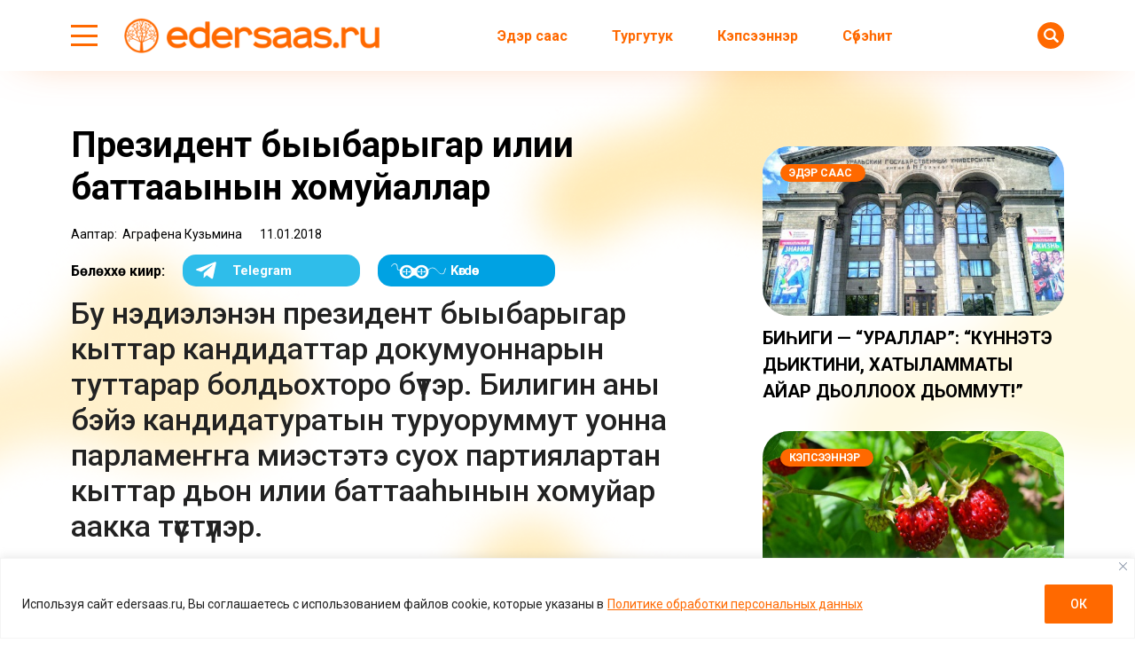

--- FILE ---
content_type: text/html; charset=UTF-8
request_url: https://edersaas.ru/prezident/
body_size: 28120
content:
<!doctype html>
<html lang="ru-RU">
  <head>
    <meta charset="UTF-8">
    
	  <meta name="viewport" content="width=device-width, initial-scale=1">
    
    <title>Президент быыбарыгар илии баттааһынын хомуйаллар &#8212; Эдэрсаас</title>
<meta name='robots' content='max-image-preview:large' />
<link rel='dns-prefetch' href='//fonts.googleapis.com' />
			<meta name="description" content="Бу нэдиэлэнэн президент быыбарыгар кыттар кандидаттар докумуоннарын туттарар болдьохторо бүтэр. Билигин аны бэйэ кандидатуратын туруоруммут уонна парламеҥҥа миэстэтэ суох партиялартан кыттар дьон илии баттааһынын хомуйар аакка түстүлэр. Санатан эттэххэ, бэйэлэрин баҕаларынан кыттар кандидаттар 300 тыһыынчаттан итэҕэһэ суох куолаһы ылыахтаахтар (биир регионтан 7,5 тыһ. куолаһы ылар көҥүллэнэр). Оттон партиялаахтар 100 тыһыынча илии баттааһынын хомуйуохтаахтар. Владимир Путин">
			<meta property="og:description" content="Бу нэдиэлэнэн президент быыбарыгар кыттар кандидаттар докумуоннарын туттарар болдьохторо бүтэр. Билигин аны бэйэ кандидатуратын туруоруммут уонна парламеҥҥа миэстэтэ суох партиялартан кыттар дьон илии баттааһынын хомуйар аакка түстүлэр. Санатан эттэххэ, бэйэлэрин баҕаларынан кыттар кандидаттар 300 тыһыынчаттан итэҕэһэ суох куолаһы ылыахтаахтар (биир регионтан 7,5 тыһ. куолаһы ылар көҥүллэнэр). Оттон партиялаахтар 100 тыһыынча илии баттааһынын хомуйуохтаахтар. Владимир Путин">
			<meta name="twitter:description" content="Бу нэдиэлэнэн президент быыбарыгар кыттар кандидаттар докумуоннарын туттарар болдьохторо бүтэр. Билигин аны бэйэ кандидатуратын туруоруммут уонна парламеҥҥа миэстэтэ суох партиялартан кыттар дьон илии баттааһынын хомуйар аакка түстүлэр. Санатан эттэххэ, бэйэлэрин баҕаларынан кыттар кандидаттар 300 тыһыынчаттан итэҕэһэ суох куолаһы ылыахтаахтар (биир регионтан 7,5 тыһ. куолаһы ылар көҥүллэнэр). Оттон партиялаахтар 100 тыһыынча илии баттааһынын хомуйуохтаахтар. Владимир Путин">
			<meta name="keywords" content="РФ президенин быыбара">
	    <meta property="og:type" content="article">
    <meta property="article:publisher" content=""> <!-- https://www.facebook.com/ -->
	  <meta property="article:published_time" content="2018-01-11T15:16:21+09:00">
		<base href="https://edersaas.ru/prezident/">
		<meta name="robots" content="index,follow,noodp">
		<meta name="googlebot" content="index,follow">
		<link rel="canonical" href="https://edersaas.ru/prezident/">
		<meta property="og:url" content="https://edersaas.ru/prezident/">
		
		<meta property="og:title" content="Президент быыбарыгар илии баттааһынын хомуйаллар &#8212; Эдэрсаас">
		<meta property="og:site_name" content="Эдэрсаас – сахалыы сонуннар – новости на якутском языке">
		<meta property="og:locale" content="ru_RU">
		
		<meta name="twitter:card" content="summary_large_image"> 
		<meta name="twitter:site" content=""> <!-- twitter -->
		<meta name="twitter:creator" content=""> <!-- twitter -->
		<meta name="twitter:url" content="https://edersaas.ru/prezident/">
		<meta name="twitter:title" content="Президент быыбарыгар илии баттааһынын хомуйаллар &#8212; Эдэрсаас">

		<link rel="image_src" href="https://edersaas.ru/wp-content/uploads/2018/01/IMG_0220-696x464.jpg">
		<meta name="thumbnail" content="https://edersaas.ru/wp-content/uploads/2018/01/IMG_0220-696x464.jpg">
		<meta property="og:image" content="https://edersaas.ru/wp-content/uploads/2018/01/IMG_0220-696x464.jpg">
		<meta property="og:image:width" content="696">
		<meta property="og:image:height" content="464">
		<meta name="twitter:image:src" content="https://edersaas.ru/wp-content/uploads/2018/01/IMG_0220-696x464.jpg">
		<meta name="twitter:image:width" content="696">
		<meta name="twitter:image:height" content="464">
		<link rel="apple-touch-icon" sizes="57x57" href="https://edersaas.ru/wp-content/themes/dmimag-edersaas/assets/images/favicon/apple-icon-57x57.png">
		<link rel="apple-touch-icon" sizes="60x60" href="https://edersaas.ru/wp-content/themes/dmimag-edersaas/assets/images/favicon/apple-icon-60x60.png">
		<link rel="apple-touch-icon" sizes="72x72" href="https://edersaas.ru/wp-content/themes/dmimag-edersaas/assets/images/favicon/apple-icon-72x72.png">
		<link rel="apple-touch-icon" sizes="76x76" href="https://edersaas.ru/wp-content/themes/dmimag-edersaas/assets/images/favicon/apple-icon-76x76.png">
		<link rel="apple-touch-icon" sizes="114x114" href="https://edersaas.ru/wp-content/themes/dmimag-edersaas/assets/images/favicon/apple-icon-114x114.png">
		<link rel="apple-touch-icon" sizes="120x120" href="https://edersaas.ru/wp-content/themes/dmimag-edersaas/assets/images/favicon/apple-icon-120x120.png">
		<link rel="apple-touch-icon" sizes="144x144" href="https://edersaas.ru/wp-content/themes/dmimag-edersaas/assets/images/favicon/apple-icon-144x144.png">
		<link rel="apple-touch-icon" sizes="152x152" href="https://edersaas.ru/wp-content/themes/dmimag-edersaas/assets/images/favicon/apple-icon-152x152.png">
		<link rel="apple-touch-icon" sizes="180x180" href="https://edersaas.ru/wp-content/themes/dmimag-edersaas/assets/images/favicon/apple-icon-180x180.png">
		<link rel="icon" type="image/png" sizes="192x192"  href="https://edersaas.ru/wp-content/themes/dmimag-edersaas/assets/images/favicon/android-icon-192x192.png">
		<link rel="icon" type="image/png" sizes="32x32" href="https://edersaas.ru/wp-content/themes/dmimag-edersaas/assets/images/favicon/favicon-32x32.png">
		<link rel="icon" type="image/png" sizes="96x96" href="https://edersaas.ru/wp-content/themes/dmimag-edersaas/assets/images/favicon/favicon-96x96.png">
		<link rel="icon" type="image/png" sizes="16x16" href="https://edersaas.ru/wp-content/themes/dmimag-edersaas/assets/images/favicon/favicon-16x16.png">
		<link rel="manifest" href="https://edersaas.ru/wp-content/themes/dmimag-edersaas/assets/images/favicon/manifest.json">
		<meta name="msapplication-TileColor" content="#ffffff">
		<meta name="msapplication-TileImage" content="https://edersaas.ru/wp-content/themes/dmimag-edersaas/assets/images/favicon/ms-icon-144x144.png">
		<meta name="theme-color" content="#ffffff">

    <link rel="preconnect" href="https://fonts.googleapis.com">
    <link rel="preconnect" href="https://fonts.gstatic.com" crossorigin>
    
    <!-- Yandex.RTB -->
    <script>window.yaContextCb=window.yaContextCb||[]</script>
    <script src="https://yandex.ru/ads/system/context.js" async></script>

    <!-- Global site tag (gtag.js) - Google Analytics -->
    <script async src="https://www.googletagmanager.com/gtag/js?id=UA-139535693-3"></script>
    <script>
      window.dataLayer = window.dataLayer || [];
      function gtag(){dataLayer.push(arguments);}
      gtag('js', new Date());

      gtag('config', 'UA-139535693-3');
    </script>
    <!-- Google tag (gtag.js) -->
    <script async src="https://www.googletagmanager.com/gtag/js?id=G-T42JKWV0PR"></script>
    <script>
      window.dataLayer = window.dataLayer || [];
      function gtag(){dataLayer.push(arguments);}
      gtag('js', new Date());

      gtag('config', 'G-T42JKWV0PR');
    </script>
    <!-- Google tag (gtag.js) -->
    <script async src="https://www.googletagmanager.com/gtag/js?id=G-T42GT1J829"></script>
    <script>
      window.dataLayer = window.dataLayer || [];
      function gtag(){dataLayer.push(arguments);}
      gtag('js', new Date());

      gtag('config', 'G-T42GT1J829');
      
    </script>

    <!-- Yandex.Metrika counter -->
    <script>
      (function(m,e,t,r,i,k,a){m[i]=m[i]||function(){(m[i].a=m[i].a||[]).push(arguments)};
      m[i].l=1*new Date();k=e.createElement(t),a=e.getElementsByTagName(t)[0],k.async=1,k.src=r,a.parentNode.insertBefore(k,a)})
      (window, document, "script", "https://mc.yandex.ru/metrika/tag.js", "ym");

      ym(55181434, "init", {
          clickmap:true,
          trackLinks:true,
          accurateTrackBounce:true,
          webvisor:true,
          trackHash:true
      });
    </script>


    <!-- Yandex.Metrika counter -->
    <script>
       (function(m,e,t,r,i,k,a){m[i]=m[i]||function(){(m[i].a=m[i].a||[]).push(arguments)};
       m[i].l=1*new Date();
       for (var j = 0; j < document.scripts.length; j++) {if (document.scripts[j].src === r) { return; }}
       k=e.createElement(t),a=e.getElementsByTagName(t)[0],k.async=1,k.src=r,a.parentNode.insertBefore(k,a)})
       (window, document, "script", "https://mc.yandex.ru/metrika/tag.js", "ym");

       ym(92268839, "init", {
            clickmap:true,
            trackLinks:true,
            accurateTrackBounce:true,
            webvisor:true
       });
    </script>

<link rel="alternate" type="application/rss+xml" title="Эдэрсаас – сахалыы сонуннар – новости на якутском языке &raquo; Лента комментариев к &laquo;Президент быыбарыгар илии баттааһынын хомуйаллар&raquo;" href="https://edersaas.ru/prezident/feed/" />
<link rel="alternate" title="oEmbed (JSON)" type="application/json+oembed" href="https://edersaas.ru/wp-json/oembed/1.0/embed?url=https%3A%2F%2Federsaas.ru%2Fprezident%2F" />
<link rel="alternate" title="oEmbed (XML)" type="text/xml+oembed" href="https://edersaas.ru/wp-json/oembed/1.0/embed?url=https%3A%2F%2Federsaas.ru%2Fprezident%2F&#038;format=xml" />
<style id='wp-img-auto-sizes-contain-inline-css'>
img:is([sizes=auto i],[sizes^="auto," i]){contain-intrinsic-size:3000px 1500px}
/*# sourceURL=wp-img-auto-sizes-contain-inline-css */
</style>
<link rel='stylesheet' id='post-views-counter-frontend-css' href='https://edersaas.ru/wp-content/plugins/post-views-counter/css/frontend.css?ver=1.7.0' media='all' />
<link rel='stylesheet' id='dmimag-core-css' href='https://edersaas.ru/wp-content/plugins/dmimag-core/public/css/dmimag-core-public.css?ver=1.0.17' media='all' />
<link rel='stylesheet' id='dmimag-stop-words-css' href='https://edersaas.ru/wp-content/plugins/dmimag-stop-words/public/css/dmimag-stop-words-public.css?ver=1.0.5' media='all' />
<link rel='stylesheet' id='wp-polls-css' href='https://edersaas.ru/wp-content/plugins/wp-polls/polls-css.css?ver=2.77.3' media='all' />
<style id='wp-polls-inline-css'>
.wp-polls .pollbar {
	margin: 1px;
	font-size: 8px;
	line-height: 10px;
	height: 10px;
	background-image: url('https://edersaas.ru/wp-content/plugins/wp-polls/images/default/pollbg.gif');
	border: 1px solid #ff6900;
}

/*# sourceURL=wp-polls-inline-css */
</style>
<link rel='stylesheet' id='animate-css' href='https://edersaas.ru/wp-content/plugins/wp-quiz/assets/frontend/css/animate.css?ver=3.6.0' media='all' />
<link rel='stylesheet' id='wp-quiz-css' href='https://edersaas.ru/wp-content/plugins/wp-quiz/assets/frontend/css/wp-quiz.css?ver=2.0.10' media='all' />
<link rel='stylesheet' id='dmimag-style-css' href='https://edersaas.ru/wp-content/themes/dmimag-edersaas/style.css?ver=1.1.2' media='all' />
<link rel='stylesheet' id='dmimag-style-link-css' href='https://edersaas.ru/wp-content/themes/dmimag-edersaas/assets/css/link.css?ver=de28afac71ca8562977350ecdfdbd93d' media='all' />
<link rel='stylesheet' id='dmimag-style-grid-css' href='https://edersaas.ru/wp-content/themes/dmimag-edersaas/assets/css/grid.css?ver=1.0.1' media='all' />
<link rel='stylesheet' id='dmimag-style-icon-css' href='https://edersaas.ru/wp-content/themes/dmimag-edersaas/assets/css/icon.css?ver=de28afac71ca8562977350ecdfdbd93d' media='all' />
<link rel='stylesheet' id='dmimag-style-nav-css' href='https://edersaas.ru/wp-content/themes/dmimag-edersaas/assets/css/nav.css?ver=de28afac71ca8562977350ecdfdbd93d' media='all' />
<link rel='stylesheet' id='dmimag-style-header-css' href='https://edersaas.ru/wp-content/themes/dmimag-edersaas/assets/css/header.css?ver=de28afac71ca8562977350ecdfdbd93d' media='all' />
<link rel='stylesheet' id='dmimag-style-layout-css' href='https://edersaas.ru/wp-content/themes/dmimag-edersaas/assets/css/layout.css?ver=1.0.1' media='all' />
<link rel='stylesheet' id='dmimag-style-card-css' href='https://edersaas.ru/wp-content/themes/dmimag-edersaas/assets/css/card.css?ver=1.0.3' media='all' />
<link rel='stylesheet' id='dmimag-style-singular-css' href='https://edersaas.ru/wp-content/themes/dmimag-edersaas/assets/css/singular.css?ver=1.0.17' media='all' />
<link rel='stylesheet' id='dmimag-style-footer-css' href='https://edersaas.ru/wp-content/themes/dmimag-edersaas/assets/css/footer.css?ver=1.0.2' media='all' />
<link rel='stylesheet' id='dmimag-style-modal-css' href='https://edersaas.ru/wp-content/themes/dmimag-edersaas/assets/css/modal.css?ver=de28afac71ca8562977350ecdfdbd93d' media='all' />
<link rel='stylesheet' id='dmimag-google-fonts-css' href='https://fonts.googleapis.com/css2?family=Roboto:ital,wght@0,100;0,300;0,400;0,500;0,700;0,900;1,100;1,300;1,400;1,500;1,700;1,900&#038;display=swap' media='all' />
<link rel='stylesheet' id='dmimag-style-fotorama-css' href='https://edersaas.ru/wp-content/themes/dmimag-edersaas/assets/css/fotorama/fotorama.css?ver=4.6.4' media='all' />
<link rel='stylesheet' id='wpra_front_css-css' href='https://edersaas.ru/wp-content/plugins/wp-reactions-lite/assets/css/front.css?v=1.3.10&#038;ver=de28afac71ca8562977350ecdfdbd93d' media='all' />
<link rel='stylesheet' id='wpra_common_css-css' href='https://edersaas.ru/wp-content/plugins/wp-reactions-lite/assets/css/common.css?v=1.3.10&#038;ver=de28afac71ca8562977350ecdfdbd93d' media='all' />
<script id="append_link-js-extra">
var append_link = {"read_more":"\u00a9 edersaas.ru  \u0441\u0430\u0439\u0442\u0430\u043d: %link%","prepend_break":"2","use_title":"false","add_site_name":"true","site_name":"\u042d\u0434\u044d\u0440\u0441\u0430\u0430\u0441 \u2013 \u0441\u0430\u0445\u0430\u043b\u044b\u044b \u0441\u043e\u043d\u0443\u043d\u043d\u0430\u0440 \u2013 \u043d\u043e\u0432\u043e\u0441\u0442\u0438 \u043d\u0430 \u044f\u043a\u0443\u0442\u0441\u043a\u043e\u043c \u044f\u0437\u044b\u043a\u0435","site_url":"https://edersaas.ru","always_link_site":"false"};
//# sourceURL=append_link-js-extra
</script>
<script src="https://edersaas.ru/wp-content/plugins/append-link-on-copy/js/append_link.js?ver=de28afac71ca8562977350ecdfdbd93d" id="append_link-js"></script>
<script id="cookie-law-info-js-extra">
var _ckyConfig = {"_ipData":[],"_assetsURL":"https://edersaas.ru/wp-content/plugins/cookie-law-info/lite/frontend/images/","_publicURL":"https://edersaas.ru","_expiry":"365","_categories":[{"name":"\u043d\u0435\u043e\u0431\u0445\u043e\u0434\u0438\u043c\u043e","slug":"necessary","isNecessary":true,"ccpaDoNotSell":true,"cookies":[],"active":true,"defaultConsent":{"gdpr":true,"ccpa":true}},{"name":"\u0444\u0443\u043d\u043a\u0446\u0438\u043e\u043d\u0430\u043b\u044c\u043d\u0430\u044f","slug":"functional","isNecessary":false,"ccpaDoNotSell":true,"cookies":[],"active":true,"defaultConsent":{"gdpr":false,"ccpa":false}},{"name":"\u0430\u043d\u0430\u043b\u0438\u0442\u0438\u043a\u0430","slug":"analytics","isNecessary":false,"ccpaDoNotSell":true,"cookies":[],"active":true,"defaultConsent":{"gdpr":false,"ccpa":false}},{"name":"\u043f\u0440\u043e\u0438\u0437\u0432\u043e\u0434\u0438\u0442\u0435\u043b\u044c\u043d\u043e\u0441\u0442\u044c","slug":"performance","isNecessary":false,"ccpaDoNotSell":true,"cookies":[],"active":true,"defaultConsent":{"gdpr":false,"ccpa":false}},{"name":"\u0440\u0435\u043a\u043b\u0430\u043c\u0430","slug":"advertisement","isNecessary":false,"ccpaDoNotSell":true,"cookies":[],"active":true,"defaultConsent":{"gdpr":false,"ccpa":false}}],"_activeLaw":"gdpr","_rootDomain":"","_block":"1","_showBanner":"1","_bannerConfig":{"settings":{"type":"banner","preferenceCenterType":"popup","position":"bottom","applicableLaw":"gdpr"},"behaviours":{"reloadBannerOnAccept":false,"loadAnalyticsByDefault":false,"animations":{"onLoad":"animate","onHide":"sticky"}},"config":{"revisitConsent":{"status":false,"tag":"revisit-consent","position":"bottom-left","meta":{"url":"#"},"styles":{"background-color":"#ff6900"},"elements":{"title":{"type":"text","tag":"revisit-consent-title","status":true,"styles":{"color":"#0056a7"}}}},"preferenceCenter":{"toggle":{"status":true,"tag":"detail-category-toggle","type":"toggle","states":{"active":{"styles":{"background-color":"#1863DC"}},"inactive":{"styles":{"background-color":"#D0D5D2"}}}}},"categoryPreview":{"status":false,"toggle":{"status":true,"tag":"detail-category-preview-toggle","type":"toggle","states":{"active":{"styles":{"background-color":"#1863DC"}},"inactive":{"styles":{"background-color":"#D0D5D2"}}}}},"videoPlaceholder":{"status":true,"styles":{"background-color":"#000000","border-color":"#000000","color":"#ffffff"}},"readMore":{"status":true,"tag":"readmore-button","type":"link","meta":{"noFollow":true,"newTab":true},"styles":{"color":"#ff6900","background-color":"transparent","border-color":"transparent"}},"showMore":{"status":true,"tag":"show-desc-button","type":"button","styles":{"color":"#1863DC"}},"showLess":{"status":true,"tag":"hide-desc-button","type":"button","styles":{"color":"#1863DC"}},"alwaysActive":{"status":true,"tag":"always-active","styles":{"color":"#008000"}},"manualLinks":{"status":true,"tag":"manual-links","type":"link","styles":{"color":"#1863DC"}},"auditTable":{"status":true},"optOption":{"status":true,"toggle":{"status":true,"tag":"optout-option-toggle","type":"toggle","states":{"active":{"styles":{"background-color":"#1863dc"}},"inactive":{"styles":{"background-color":"#FFFFFF"}}}}}}},"_version":"3.3.9.1","_logConsent":"1","_tags":[{"tag":"accept-button","styles":{"color":"#FFFFFF","background-color":"#ff6900","border-color":"#ff6900"}},{"tag":"reject-button","styles":{"color":"#ff6900","background-color":"transparent","border-color":"#ff6900"}},{"tag":"settings-button","styles":{"color":"#ff6900","background-color":"transparent","border-color":"#ff6900"}},{"tag":"readmore-button","styles":{"color":"#ff6900","background-color":"transparent","border-color":"transparent"}},{"tag":"donotsell-button","styles":{"color":"#1863DC","background-color":"transparent","border-color":"transparent"}},{"tag":"show-desc-button","styles":{"color":"#1863DC"}},{"tag":"hide-desc-button","styles":{"color":"#1863DC"}},{"tag":"cky-always-active","styles":[]},{"tag":"cky-link","styles":[]},{"tag":"accept-button","styles":{"color":"#FFFFFF","background-color":"#ff6900","border-color":"#ff6900"}},{"tag":"revisit-consent","styles":{"background-color":"#ff6900"}}],"_shortCodes":[{"key":"cky_readmore","content":"\u003Ca href=\"https://edersaas.ru/wp-content/uploads/2025/03/politika-konfedenczialnosti.pdf\" class=\"cky-policy\" aria-label=\"\u041f\u043e\u043b\u0438\u0442\u0438\u043a\u0435 \u043e\u0431\u0440\u0430\u0431\u043e\u0442\u043a\u0438 \u043f\u0435\u0440\u0441\u043e\u043d\u0430\u043b\u044c\u043d\u044b\u0445 \u0434\u0430\u043d\u043d\u044b\u0445\" target=\"_blank\" rel=\"noopener\" data-cky-tag=\"readmore-button\"\u003E\u041f\u043e\u043b\u0438\u0442\u0438\u043a\u0435 \u043e\u0431\u0440\u0430\u0431\u043e\u0442\u043a\u0438 \u043f\u0435\u0440\u0441\u043e\u043d\u0430\u043b\u044c\u043d\u044b\u0445 \u0434\u0430\u043d\u043d\u044b\u0445\u003C/a\u003E","tag":"readmore-button","status":true,"attributes":{"rel":"nofollow","target":"_blank"}},{"key":"cky_show_desc","content":"\u003Cbutton class=\"cky-show-desc-btn\" data-cky-tag=\"show-desc-button\" aria-label=\"\u041f\u043e\u043a\u0430\u0437\u0430\u0442\u044c \u0431\u043e\u043b\u044c\u0448\u0435\"\u003E\u041f\u043e\u043a\u0430\u0437\u0430\u0442\u044c \u0431\u043e\u043b\u044c\u0448\u0435\u003C/button\u003E","tag":"show-desc-button","status":true,"attributes":[]},{"key":"cky_hide_desc","content":"\u003Cbutton class=\"cky-show-desc-btn\" data-cky-tag=\"hide-desc-button\" aria-label=\"\u041f\u043e\u043a\u0430\u0437\u0430\u0442\u044c \u043c\u0435\u043d\u044c\u0448\u0435\"\u003E\u041f\u043e\u043a\u0430\u0437\u0430\u0442\u044c \u043c\u0435\u043d\u044c\u0448\u0435\u003C/button\u003E","tag":"hide-desc-button","status":true,"attributes":[]},{"key":"cky_optout_show_desc","content":"[cky_optout_show_desc]","tag":"optout-show-desc-button","status":true,"attributes":[]},{"key":"cky_optout_hide_desc","content":"[cky_optout_hide_desc]","tag":"optout-hide-desc-button","status":true,"attributes":[]},{"key":"cky_category_toggle_label","content":"[cky_{{status}}_category_label] [cky_preference_{{category_slug}}_title]","tag":"","status":true,"attributes":[]},{"key":"cky_enable_category_label","content":"\u0414\u0430\u0432\u0430\u0442\u044c \u0432\u043e\u0437\u043c\u043e\u0436\u043d\u043e\u0441\u0442\u044c","tag":"","status":true,"attributes":[]},{"key":"cky_disable_category_label","content":"\u0417\u0430\u043f\u0440\u0435\u0449\u0430\u0442\u044c","tag":"","status":true,"attributes":[]},{"key":"cky_video_placeholder","content":"\u003Cdiv class=\"video-placeholder-normal\" data-cky-tag=\"video-placeholder\" id=\"[UNIQUEID]\"\u003E\u003Cp class=\"video-placeholder-text-normal\" data-cky-tag=\"placeholder-title\"\u003E\u041f\u043e\u0436\u0430\u043b\u0443\u0439\u0441\u0442\u0430, \u043f\u0440\u0438\u043c\u0438\u0442\u0435 \u0441\u043e\u0433\u043b\u0430\u0441\u0438\u0435 \u043d\u0430 \u0438\u0441\u043f\u043e\u043b\u044c\u0437\u043e\u0432\u0430\u043d\u0438\u0435 \u0444\u0430\u0439\u043b\u043e\u0432 cookie\u003C/p\u003E\u003C/div\u003E","tag":"","status":true,"attributes":[]},{"key":"cky_enable_optout_label","content":"\u0414\u0430\u0432\u0430\u0442\u044c \u0432\u043e\u0437\u043c\u043e\u0436\u043d\u043e\u0441\u0442\u044c","tag":"","status":true,"attributes":[]},{"key":"cky_disable_optout_label","content":"\u0417\u0430\u043f\u0440\u0435\u0449\u0430\u0442\u044c","tag":"","status":true,"attributes":[]},{"key":"cky_optout_toggle_label","content":"[cky_{{status}}_optout_label] [cky_optout_option_title]","tag":"","status":true,"attributes":[]},{"key":"cky_optout_option_title","content":"\u041d\u0435 \u043f\u0440\u043e\u0434\u0430\u0432\u0430\u0442\u044c \u0438 \u043d\u0435 \u043f\u0435\u0440\u0435\u0434\u0430\u0432\u0430\u0442\u044c \u043c\u043e\u044e \u043b\u0438\u0447\u043d\u0443\u044e \u0438\u043d\u0444\u043e\u0440\u043c\u0430\u0446\u0438\u044e","tag":"","status":true,"attributes":[]},{"key":"cky_optout_close_label","content":"\u0417\u0430\u043a\u0440\u044b\u0432\u0430\u0442\u044c","tag":"","status":true,"attributes":[]},{"key":"cky_preference_close_label","content":"\u0417\u0430\u043a\u0440\u044b\u0432\u0430\u0442\u044c","tag":"","status":true,"attributes":[]}],"_rtl":"","_language":"ru","_providersToBlock":[]};
var _ckyStyles = {"css":".cky-overlay{background: #000000; opacity: 0.4; position: fixed; top: 0; left: 0; width: 100%; height: 100%; z-index: 99999999;}.cky-hide{display: none;}.cky-btn-revisit-wrapper{display: flex; align-items: center; justify-content: center; background: #0056a7; width: 45px; height: 45px; border-radius: 50%; position: fixed; z-index: 999999; cursor: pointer;}.cky-revisit-bottom-left{bottom: 15px; left: 15px;}.cky-revisit-bottom-right{bottom: 15px; right: 15px;}.cky-btn-revisit-wrapper .cky-btn-revisit{display: flex; align-items: center; justify-content: center; background: none; border: none; cursor: pointer; position: relative; margin: 0; padding: 0;}.cky-btn-revisit-wrapper .cky-btn-revisit img{max-width: fit-content; margin: 0; height: 30px; width: 30px;}.cky-revisit-bottom-left:hover::before{content: attr(data-tooltip); position: absolute; background: #4e4b66; color: #ffffff; left: calc(100% + 7px); font-size: 12px; line-height: 16px; width: max-content; padding: 4px 8px; border-radius: 4px;}.cky-revisit-bottom-left:hover::after{position: absolute; content: \"\"; border: 5px solid transparent; left: calc(100% + 2px); border-left-width: 0; border-right-color: #4e4b66;}.cky-revisit-bottom-right:hover::before{content: attr(data-tooltip); position: absolute; background: #4e4b66; color: #ffffff; right: calc(100% + 7px); font-size: 12px; line-height: 16px; width: max-content; padding: 4px 8px; border-radius: 4px;}.cky-revisit-bottom-right:hover::after{position: absolute; content: \"\"; border: 5px solid transparent; right: calc(100% + 2px); border-right-width: 0; border-left-color: #4e4b66;}.cky-revisit-hide{display: none;}.cky-consent-container{position: fixed; width: 100%; box-sizing: border-box; z-index: 9999999;}.cky-consent-container .cky-consent-bar{background: #ffffff; border: 1px solid; padding: 16.5px 24px; box-shadow: 0 -1px 10px 0 #acabab4d;}.cky-banner-bottom{bottom: 0; left: 0;}.cky-banner-top{top: 0; left: 0;}.cky-custom-brand-logo-wrapper .cky-custom-brand-logo{width: 100px; height: auto; margin: 0 0 12px 0;}.cky-notice .cky-title{color: #212121; font-weight: 700; font-size: 18px; line-height: 24px; margin: 0 0 12px 0;}.cky-notice-group{display: flex; justify-content: space-between; align-items: center; font-size: 14px; line-height: 24px; font-weight: 400;}.cky-notice-des *,.cky-preference-content-wrapper *,.cky-accordion-header-des *,.cky-gpc-wrapper .cky-gpc-desc *{font-size: 14px;}.cky-notice-des{color: #212121; font-size: 14px; line-height: 24px; font-weight: 400;}.cky-notice-des img{height: 25px; width: 25px;}.cky-consent-bar .cky-notice-des p,.cky-gpc-wrapper .cky-gpc-desc p,.cky-preference-body-wrapper .cky-preference-content-wrapper p,.cky-accordion-header-wrapper .cky-accordion-header-des p,.cky-cookie-des-table li div:last-child p{color: inherit; margin-top: 0; overflow-wrap: break-word;}.cky-notice-des P:last-child,.cky-preference-content-wrapper p:last-child,.cky-cookie-des-table li div:last-child p:last-child,.cky-gpc-wrapper .cky-gpc-desc p:last-child{margin-bottom: 0;}.cky-notice-des a.cky-policy,.cky-notice-des button.cky-policy{font-size: 14px; color: #1863dc; white-space: nowrap; cursor: pointer; background: transparent; border: 1px solid; text-decoration: underline;}.cky-notice-des button.cky-policy{padding: 0;}.cky-notice-des a.cky-policy:focus-visible,.cky-notice-des button.cky-policy:focus-visible,.cky-preference-content-wrapper .cky-show-desc-btn:focus-visible,.cky-accordion-header .cky-accordion-btn:focus-visible,.cky-preference-header .cky-btn-close:focus-visible,.cky-switch input[type=\"checkbox\"]:focus-visible,.cky-footer-wrapper a:focus-visible,.cky-btn:focus-visible{outline: 2px solid #1863dc; outline-offset: 2px;}.cky-btn:focus:not(:focus-visible),.cky-accordion-header .cky-accordion-btn:focus:not(:focus-visible),.cky-preference-content-wrapper .cky-show-desc-btn:focus:not(:focus-visible),.cky-btn-revisit-wrapper .cky-btn-revisit:focus:not(:focus-visible),.cky-preference-header .cky-btn-close:focus:not(:focus-visible),.cky-consent-bar .cky-banner-btn-close:focus:not(:focus-visible){outline: 0;}button.cky-show-desc-btn:not(:hover):not(:active){color: #1863dc; background: transparent;}button.cky-accordion-btn:not(:hover):not(:active),button.cky-banner-btn-close:not(:hover):not(:active),button.cky-btn-close:not(:hover):not(:active),button.cky-btn-revisit:not(:hover):not(:active){background: transparent;}.cky-consent-bar button:hover,.cky-modal.cky-modal-open button:hover,.cky-consent-bar button:focus,.cky-modal.cky-modal-open button:focus{text-decoration: none;}.cky-notice-btn-wrapper{display: flex; justify-content: center; align-items: center; margin-left: 15px;}.cky-notice-btn-wrapper .cky-btn{text-shadow: none; box-shadow: none;}.cky-btn{font-size: 14px; font-family: inherit; line-height: 24px; padding: 8px 27px; font-weight: 500; margin: 0 8px 0 0; border-radius: 2px; white-space: nowrap; cursor: pointer; text-align: center; text-transform: none; min-height: 0;}.cky-btn:hover{opacity: 0.8;}.cky-btn-customize{color: #1863dc; background: transparent; border: 2px solid #1863dc;}.cky-btn-reject{color: #1863dc; background: transparent; border: 2px solid #1863dc;}.cky-btn-accept{background: #1863dc; color: #ffffff; border: 2px solid #1863dc;}.cky-btn:last-child{margin-right: 0;}@media (max-width: 768px){.cky-notice-group{display: block;}.cky-notice-btn-wrapper{margin-left: 0;}.cky-notice-btn-wrapper .cky-btn{flex: auto; max-width: 100%; margin-top: 10px; white-space: unset;}}@media (max-width: 576px){.cky-notice-btn-wrapper{flex-direction: column;}.cky-custom-brand-logo-wrapper, .cky-notice .cky-title, .cky-notice-des, .cky-notice-btn-wrapper{padding: 0 28px;}.cky-consent-container .cky-consent-bar{padding: 16.5px 0;}.cky-notice-des{max-height: 40vh; overflow-y: scroll;}.cky-notice-btn-wrapper .cky-btn{width: 100%; padding: 8px; margin-right: 0;}.cky-notice-btn-wrapper .cky-btn-accept{order: 1;}.cky-notice-btn-wrapper .cky-btn-reject{order: 3;}.cky-notice-btn-wrapper .cky-btn-customize{order: 2;}}@media (max-width: 425px){.cky-custom-brand-logo-wrapper, .cky-notice .cky-title, .cky-notice-des, .cky-notice-btn-wrapper{padding: 0 24px;}.cky-notice-btn-wrapper{flex-direction: column;}.cky-btn{width: 100%; margin: 10px 0 0 0;}.cky-notice-btn-wrapper .cky-btn-customize{order: 2;}.cky-notice-btn-wrapper .cky-btn-reject{order: 3;}.cky-notice-btn-wrapper .cky-btn-accept{order: 1; margin-top: 16px;}}@media (max-width: 352px){.cky-notice .cky-title{font-size: 16px;}.cky-notice-des *{font-size: 12px;}.cky-notice-des, .cky-btn{font-size: 12px;}}.cky-modal.cky-modal-open{display: flex; visibility: visible; -webkit-transform: translate(-50%, -50%); -moz-transform: translate(-50%, -50%); -ms-transform: translate(-50%, -50%); -o-transform: translate(-50%, -50%); transform: translate(-50%, -50%); top: 50%; left: 50%; transition: all 1s ease;}.cky-modal{box-shadow: 0 32px 68px rgba(0, 0, 0, 0.3); margin: 0 auto; position: fixed; max-width: 100%; background: #ffffff; top: 50%; box-sizing: border-box; border-radius: 6px; z-index: 999999999; color: #212121; -webkit-transform: translate(-50%, 100%); -moz-transform: translate(-50%, 100%); -ms-transform: translate(-50%, 100%); -o-transform: translate(-50%, 100%); transform: translate(-50%, 100%); visibility: hidden; transition: all 0s ease;}.cky-preference-center{max-height: 79vh; overflow: hidden; width: 845px; overflow: hidden; flex: 1 1 0; display: flex; flex-direction: column; border-radius: 6px;}.cky-preference-header{display: flex; align-items: center; justify-content: space-between; padding: 22px 24px; border-bottom: 1px solid;}.cky-preference-header .cky-preference-title{font-size: 18px; font-weight: 700; line-height: 24px;}.cky-preference-header .cky-btn-close{margin: 0; cursor: pointer; vertical-align: middle; padding: 0; background: none; border: none; width: auto; height: auto; min-height: 0; line-height: 0; text-shadow: none; box-shadow: none;}.cky-preference-header .cky-btn-close img{margin: 0; height: 10px; width: 10px;}.cky-preference-body-wrapper{padding: 0 24px; flex: 1; overflow: auto; box-sizing: border-box;}.cky-preference-content-wrapper,.cky-gpc-wrapper .cky-gpc-desc{font-size: 14px; line-height: 24px; font-weight: 400; padding: 12px 0;}.cky-preference-content-wrapper{border-bottom: 1px solid;}.cky-preference-content-wrapper img{height: 25px; width: 25px;}.cky-preference-content-wrapper .cky-show-desc-btn{font-size: 14px; font-family: inherit; color: #1863dc; text-decoration: none; line-height: 24px; padding: 0; margin: 0; white-space: nowrap; cursor: pointer; background: transparent; border-color: transparent; text-transform: none; min-height: 0; text-shadow: none; box-shadow: none;}.cky-accordion-wrapper{margin-bottom: 10px;}.cky-accordion{border-bottom: 1px solid;}.cky-accordion:last-child{border-bottom: none;}.cky-accordion .cky-accordion-item{display: flex; margin-top: 10px;}.cky-accordion .cky-accordion-body{display: none;}.cky-accordion.cky-accordion-active .cky-accordion-body{display: block; padding: 0 22px; margin-bottom: 16px;}.cky-accordion-header-wrapper{cursor: pointer; width: 100%;}.cky-accordion-item .cky-accordion-header{display: flex; justify-content: space-between; align-items: center;}.cky-accordion-header .cky-accordion-btn{font-size: 16px; font-family: inherit; color: #212121; line-height: 24px; background: none; border: none; font-weight: 700; padding: 0; margin: 0; cursor: pointer; text-transform: none; min-height: 0; text-shadow: none; box-shadow: none;}.cky-accordion-header .cky-always-active{color: #008000; font-weight: 600; line-height: 24px; font-size: 14px;}.cky-accordion-header-des{font-size: 14px; line-height: 24px; margin: 10px 0 16px 0;}.cky-accordion-chevron{margin-right: 22px; position: relative; cursor: pointer;}.cky-accordion-chevron-hide{display: none;}.cky-accordion .cky-accordion-chevron i::before{content: \"\"; position: absolute; border-right: 1.4px solid; border-bottom: 1.4px solid; border-color: inherit; height: 6px; width: 6px; -webkit-transform: rotate(-45deg); -moz-transform: rotate(-45deg); -ms-transform: rotate(-45deg); -o-transform: rotate(-45deg); transform: rotate(-45deg); transition: all 0.2s ease-in-out; top: 8px;}.cky-accordion.cky-accordion-active .cky-accordion-chevron i::before{-webkit-transform: rotate(45deg); -moz-transform: rotate(45deg); -ms-transform: rotate(45deg); -o-transform: rotate(45deg); transform: rotate(45deg);}.cky-audit-table{background: #f4f4f4; border-radius: 6px;}.cky-audit-table .cky-empty-cookies-text{color: inherit; font-size: 12px; line-height: 24px; margin: 0; padding: 10px;}.cky-audit-table .cky-cookie-des-table{font-size: 12px; line-height: 24px; font-weight: normal; padding: 15px 10px; border-bottom: 1px solid; border-bottom-color: inherit; margin: 0;}.cky-audit-table .cky-cookie-des-table:last-child{border-bottom: none;}.cky-audit-table .cky-cookie-des-table li{list-style-type: none; display: flex; padding: 3px 0;}.cky-audit-table .cky-cookie-des-table li:first-child{padding-top: 0;}.cky-cookie-des-table li div:first-child{width: 100px; font-weight: 600; word-break: break-word; word-wrap: break-word;}.cky-cookie-des-table li div:last-child{flex: 1; word-break: break-word; word-wrap: break-word; margin-left: 8px;}.cky-footer-shadow{display: block; width: 100%; height: 40px; background: linear-gradient(180deg, rgba(255, 255, 255, 0) 0%, #ffffff 100%); position: absolute; bottom: calc(100% - 1px);}.cky-footer-wrapper{position: relative;}.cky-prefrence-btn-wrapper{display: flex; flex-wrap: wrap; align-items: center; justify-content: center; padding: 22px 24px; border-top: 1px solid;}.cky-prefrence-btn-wrapper .cky-btn{flex: auto; max-width: 100%; text-shadow: none; box-shadow: none;}.cky-btn-preferences{color: #1863dc; background: transparent; border: 2px solid #1863dc;}.cky-preference-header,.cky-preference-body-wrapper,.cky-preference-content-wrapper,.cky-accordion-wrapper,.cky-accordion,.cky-accordion-wrapper,.cky-footer-wrapper,.cky-prefrence-btn-wrapper{border-color: inherit;}@media (max-width: 845px){.cky-modal{max-width: calc(100% - 16px);}}@media (max-width: 576px){.cky-modal{max-width: 100%;}.cky-preference-center{max-height: 100vh;}.cky-prefrence-btn-wrapper{flex-direction: column;}.cky-accordion.cky-accordion-active .cky-accordion-body{padding-right: 0;}.cky-prefrence-btn-wrapper .cky-btn{width: 100%; margin: 10px 0 0 0;}.cky-prefrence-btn-wrapper .cky-btn-reject{order: 3;}.cky-prefrence-btn-wrapper .cky-btn-accept{order: 1; margin-top: 0;}.cky-prefrence-btn-wrapper .cky-btn-preferences{order: 2;}}@media (max-width: 425px){.cky-accordion-chevron{margin-right: 15px;}.cky-notice-btn-wrapper{margin-top: 0;}.cky-accordion.cky-accordion-active .cky-accordion-body{padding: 0 15px;}}@media (max-width: 352px){.cky-preference-header .cky-preference-title{font-size: 16px;}.cky-preference-header{padding: 16px 24px;}.cky-preference-content-wrapper *, .cky-accordion-header-des *{font-size: 12px;}.cky-preference-content-wrapper, .cky-preference-content-wrapper .cky-show-more, .cky-accordion-header .cky-always-active, .cky-accordion-header-des, .cky-preference-content-wrapper .cky-show-desc-btn, .cky-notice-des a.cky-policy{font-size: 12px;}.cky-accordion-header .cky-accordion-btn{font-size: 14px;}}.cky-switch{display: flex;}.cky-switch input[type=\"checkbox\"]{position: relative; width: 44px; height: 24px; margin: 0; background: #d0d5d2; -webkit-appearance: none; border-radius: 50px; cursor: pointer; outline: 0; border: none; top: 0;}.cky-switch input[type=\"checkbox\"]:checked{background: #1863dc;}.cky-switch input[type=\"checkbox\"]:before{position: absolute; content: \"\"; height: 20px; width: 20px; left: 2px; bottom: 2px; border-radius: 50%; background-color: white; -webkit-transition: 0.4s; transition: 0.4s; margin: 0;}.cky-switch input[type=\"checkbox\"]:after{display: none;}.cky-switch input[type=\"checkbox\"]:checked:before{-webkit-transform: translateX(20px); -ms-transform: translateX(20px); transform: translateX(20px);}@media (max-width: 425px){.cky-switch input[type=\"checkbox\"]{width: 38px; height: 21px;}.cky-switch input[type=\"checkbox\"]:before{height: 17px; width: 17px;}.cky-switch input[type=\"checkbox\"]:checked:before{-webkit-transform: translateX(17px); -ms-transform: translateX(17px); transform: translateX(17px);}}.cky-consent-bar .cky-banner-btn-close{position: absolute; right: 9px; top: 5px; background: none; border: none; cursor: pointer; padding: 0; margin: 0; min-height: 0; line-height: 0; height: auto; width: auto; text-shadow: none; box-shadow: none;}.cky-consent-bar .cky-banner-btn-close img{height: 9px; width: 9px; margin: 0;}.cky-notice-btn-wrapper .cky-btn-do-not-sell{font-size: 14px; line-height: 24px; padding: 6px 0; margin: 0; font-weight: 500; background: none; border-radius: 2px; border: none; cursor: pointer; text-align: left; color: #1863dc; background: transparent; border-color: transparent; box-shadow: none; text-shadow: none;}.cky-consent-bar .cky-banner-btn-close:focus-visible,.cky-notice-btn-wrapper .cky-btn-do-not-sell:focus-visible,.cky-opt-out-btn-wrapper .cky-btn:focus-visible,.cky-opt-out-checkbox-wrapper input[type=\"checkbox\"].cky-opt-out-checkbox:focus-visible{outline: 2px solid #1863dc; outline-offset: 2px;}@media (max-width: 768px){.cky-notice-btn-wrapper{margin-left: 0; margin-top: 10px; justify-content: left;}.cky-notice-btn-wrapper .cky-btn-do-not-sell{padding: 0;}}@media (max-width: 352px){.cky-notice-btn-wrapper .cky-btn-do-not-sell, .cky-notice-des a.cky-policy{font-size: 12px;}}.cky-opt-out-wrapper{padding: 12px 0;}.cky-opt-out-wrapper .cky-opt-out-checkbox-wrapper{display: flex; align-items: center;}.cky-opt-out-checkbox-wrapper .cky-opt-out-checkbox-label{font-size: 16px; font-weight: 700; line-height: 24px; margin: 0 0 0 12px; cursor: pointer;}.cky-opt-out-checkbox-wrapper input[type=\"checkbox\"].cky-opt-out-checkbox{background-color: #ffffff; border: 1px solid black; width: 20px; height: 18.5px; margin: 0; -webkit-appearance: none; position: relative; display: flex; align-items: center; justify-content: center; border-radius: 2px; cursor: pointer;}.cky-opt-out-checkbox-wrapper input[type=\"checkbox\"].cky-opt-out-checkbox:checked{background-color: #1863dc; border: none;}.cky-opt-out-checkbox-wrapper input[type=\"checkbox\"].cky-opt-out-checkbox:checked::after{left: 6px; bottom: 4px; width: 7px; height: 13px; border: solid #ffffff; border-width: 0 3px 3px 0; border-radius: 2px; -webkit-transform: rotate(45deg); -ms-transform: rotate(45deg); transform: rotate(45deg); content: \"\"; position: absolute; box-sizing: border-box;}.cky-opt-out-checkbox-wrapper.cky-disabled .cky-opt-out-checkbox-label,.cky-opt-out-checkbox-wrapper.cky-disabled input[type=\"checkbox\"].cky-opt-out-checkbox{cursor: no-drop;}.cky-gpc-wrapper{margin: 0 0 0 32px;}.cky-footer-wrapper .cky-opt-out-btn-wrapper{display: flex; flex-wrap: wrap; align-items: center; justify-content: center; padding: 22px 24px;}.cky-opt-out-btn-wrapper .cky-btn{flex: auto; max-width: 100%; text-shadow: none; box-shadow: none;}.cky-opt-out-btn-wrapper .cky-btn-cancel{border: 1px solid #dedfe0; background: transparent; color: #858585;}.cky-opt-out-btn-wrapper .cky-btn-confirm{background: #1863dc; color: #ffffff; border: 1px solid #1863dc;}@media (max-width: 352px){.cky-opt-out-checkbox-wrapper .cky-opt-out-checkbox-label{font-size: 14px;}.cky-gpc-wrapper .cky-gpc-desc, .cky-gpc-wrapper .cky-gpc-desc *{font-size: 12px;}.cky-opt-out-checkbox-wrapper input[type=\"checkbox\"].cky-opt-out-checkbox{width: 16px; height: 16px;}.cky-opt-out-checkbox-wrapper input[type=\"checkbox\"].cky-opt-out-checkbox:checked::after{left: 5px; bottom: 4px; width: 3px; height: 9px;}.cky-gpc-wrapper{margin: 0 0 0 28px;}}.video-placeholder-youtube{background-size: 100% 100%; background-position: center; background-repeat: no-repeat; background-color: #b2b0b059; position: relative; display: flex; align-items: center; justify-content: center; max-width: 100%;}.video-placeholder-text-youtube{text-align: center; align-items: center; padding: 10px 16px; background-color: #000000cc; color: #ffffff; border: 1px solid; border-radius: 2px; cursor: pointer;}.video-placeholder-normal{background-image: url(\"/wp-content/plugins/cookie-law-info/lite/frontend/images/placeholder.svg\"); background-size: 80px; background-position: center; background-repeat: no-repeat; background-color: #b2b0b059; position: relative; display: flex; align-items: flex-end; justify-content: center; max-width: 100%;}.video-placeholder-text-normal{align-items: center; padding: 10px 16px; text-align: center; border: 1px solid; border-radius: 2px; cursor: pointer;}.cky-rtl{direction: rtl; text-align: right;}.cky-rtl .cky-banner-btn-close{left: 9px; right: auto;}.cky-rtl .cky-notice-btn-wrapper .cky-btn:last-child{margin-right: 8px;}.cky-rtl .cky-notice-btn-wrapper .cky-btn:first-child{margin-right: 0;}.cky-rtl .cky-notice-btn-wrapper{margin-left: 0; margin-right: 15px;}.cky-rtl .cky-prefrence-btn-wrapper .cky-btn{margin-right: 8px;}.cky-rtl .cky-prefrence-btn-wrapper .cky-btn:first-child{margin-right: 0;}.cky-rtl .cky-accordion .cky-accordion-chevron i::before{border: none; border-left: 1.4px solid; border-top: 1.4px solid; left: 12px;}.cky-rtl .cky-accordion.cky-accordion-active .cky-accordion-chevron i::before{-webkit-transform: rotate(-135deg); -moz-transform: rotate(-135deg); -ms-transform: rotate(-135deg); -o-transform: rotate(-135deg); transform: rotate(-135deg);}@media (max-width: 768px){.cky-rtl .cky-notice-btn-wrapper{margin-right: 0;}}@media (max-width: 576px){.cky-rtl .cky-notice-btn-wrapper .cky-btn:last-child{margin-right: 0;}.cky-rtl .cky-prefrence-btn-wrapper .cky-btn{margin-right: 0;}.cky-rtl .cky-accordion.cky-accordion-active .cky-accordion-body{padding: 0 22px 0 0;}}@media (max-width: 425px){.cky-rtl .cky-accordion.cky-accordion-active .cky-accordion-body{padding: 0 15px 0 0;}}.cky-rtl .cky-opt-out-btn-wrapper .cky-btn{margin-right: 12px;}.cky-rtl .cky-opt-out-btn-wrapper .cky-btn:first-child{margin-right: 0;}.cky-rtl .cky-opt-out-checkbox-wrapper .cky-opt-out-checkbox-label{margin: 0 12px 0 0;}"};
//# sourceURL=cookie-law-info-js-extra
</script>
<script src="https://edersaas.ru/wp-content/plugins/cookie-law-info/lite/frontend/js/script.min.js?ver=3.3.9.1" id="cookie-law-info-js"></script>
<script id="post-views-counter-frontend-js-before">
var pvcArgsFrontend = {"mode":"js","postID":63655,"requestURL":"https:\/\/edersaas.ru\/wp-admin\/admin-ajax.php","nonce":"874b50593b","dataStorage":"cookies","multisite":false,"path":"\/","domain":""};

//# sourceURL=post-views-counter-frontend-js-before
</script>
<script src="https://edersaas.ru/wp-content/plugins/post-views-counter/js/frontend.js?ver=1.7.0" id="post-views-counter-frontend-js"></script>
<script src="https://edersaas.ru/wp-includes/js/jquery/jquery.min.js?ver=3.7.1" id="jquery-core-js"></script>
<script src="https://edersaas.ru/wp-includes/js/jquery/jquery-migrate.min.js?ver=3.4.1" id="jquery-migrate-js"></script>
<script src="https://edersaas.ru/wp-content/plugins/dmimag-core/public/js/dmimag-core-public.js?ver=1.0.17" id="dmimag-core-js"></script>
<script src="https://edersaas.ru/wp-content/plugins/dmimag-stop-words/public/js/dmimag-stop-words-public.js?ver=1.0.5" id="dmimag-stop-words-js"></script>
<link rel="https://api.w.org/" href="https://edersaas.ru/wp-json/" /><link rel="alternate" title="JSON" type="application/json" href="https://edersaas.ru/wp-json/wp/v2/posts/63655" />
<!-- This site is using AdRotate v5.17 to display their advertisements - https://ajdg.solutions/ -->
<!-- AdRotate CSS -->
<style type="text/css" media="screen">
	.g { margin:0px; padding:0px; overflow:hidden; line-height:1; zoom:1; }
	.g img { height:auto; }
	.g-col { position:relative; float:left; }
	.g-col:first-child { margin-left: 0; }
	.g-col:last-child { margin-right: 0; }
	.g-3 { width:100%; max-width:1120px; height:100%; max-height:150px; margin: 0 auto; }
	.g-1 { width:100%; max-width:1120px; height:100%; max-height:150px; margin: 0 auto; }
	.g-2 {  margin: 0 auto; }
	.g-3 {  margin: 0 auto; }
	.g-4 { width:100%; max-width:300px; height:100%; max-height:500px; margin: 0 auto; }
	.g-5 { margin:0px;  width:100%; max-width:1199px; height:100%; max-height:360px; }
	.g-6 { margin:0px;  width:100%; max-width:300px; height:100%; max-height:500px; }
	@media only screen and (max-width: 480px) {
		.g-col, .g-dyn, .g-single { width:100%; margin-left:0; margin-right:0; }
	}
</style>
<!-- /AdRotate CSS -->

<style id="cky-style-inline">[data-cky-tag]{visibility:hidden;}</style>

<!-- This site is optimized with the Schema plugin v1.7.9.6 - https://schema.press -->
<script type="application/ld+json">{"@context":"https:\/\/schema.org\/","@type":"NewsArticle","mainEntityOfPage":{"@type":"WebPage","@id":"https:\/\/edersaas.ru\/prezident\/"},"url":"https:\/\/edersaas.ru\/prezident\/","headline":"Президент быыбарыгар илии баттааһынын хомуйаллар","datePublished":"2018-01-11T15:16:21+09:00","dateModified":"2018-01-11T15:16:21+09:00","publisher":{"@type":"Organization","@id":"https:\/\/edersaas.ru\/#organization","name":"Эдэрсаас – сахалыы сонуннар – новости на якутском языке","logo":{"@type":"ImageObject","url":"https:\/\/edersaas.ru\/wp-content\/uploads\/2023\/04\/logo.png","width":600,"height":60}},"image":{"@type":"ImageObject","url":"https:\/\/edersaas.ru\/wp-content\/uploads\/2018\/01\/IMG_0220-696x464.jpg","width":696,"height":464},"articleSection":"Уопсастыба","description":"Бу нэдиэлэнэн президент быыбарыгар кыттар кандидаттар докумуоннарын туттарар болдьохторо бүтэр. Билигин аны бэйэ кандидатуратын туруоруммут уонна парламеҥҥа миэстэтэ суох партиялартан кыттар дьон илии баттааһынын хомуйар аакка түстүлэр. Санатан эттэххэ, бэйэлэрин баҕаларынан кыттар кандидаттар 300 тыһыынчаттан итэҕэһэ суох куолаһы ылыахтаахтар (биир регионтан 7,5 тыһ. куолаһы ылар көҥүллэнэр). Оттон партиялаахтар 100","author":{"@type":"Person","name":"Аграфена Кузьмина","url":"https:\/\/edersaas.ru\/author\/agrafena-kuzmina\/","image":{"@type":"ImageObject","url":"https:\/\/secure.gravatar.com\/avatar\/5aa0c585e38e4665cea8eb8d3708adb74831276ea0fdee7b1f128d86fc844e7c?s=96&d=mm&r=g","height":96,"width":96},"sameAs":["https:\/\/edersaas.ru"]},"@id":"https:\/\/edersaas.ru\/prezident\/#content"}</script>

  <style id='global-styles-inline-css'>
:root{--wp--preset--aspect-ratio--square: 1;--wp--preset--aspect-ratio--4-3: 4/3;--wp--preset--aspect-ratio--3-4: 3/4;--wp--preset--aspect-ratio--3-2: 3/2;--wp--preset--aspect-ratio--2-3: 2/3;--wp--preset--aspect-ratio--16-9: 16/9;--wp--preset--aspect-ratio--9-16: 9/16;--wp--preset--color--black: #000000;--wp--preset--color--cyan-bluish-gray: #abb8c3;--wp--preset--color--white: #ffffff;--wp--preset--color--pale-pink: #f78da7;--wp--preset--color--vivid-red: #cf2e2e;--wp--preset--color--luminous-vivid-orange: #ff6900;--wp--preset--color--luminous-vivid-amber: #fcb900;--wp--preset--color--light-green-cyan: #7bdcb5;--wp--preset--color--vivid-green-cyan: #00d084;--wp--preset--color--pale-cyan-blue: #8ed1fc;--wp--preset--color--vivid-cyan-blue: #0693e3;--wp--preset--color--vivid-purple: #9b51e0;--wp--preset--gradient--vivid-cyan-blue-to-vivid-purple: linear-gradient(135deg,rgb(6,147,227) 0%,rgb(155,81,224) 100%);--wp--preset--gradient--light-green-cyan-to-vivid-green-cyan: linear-gradient(135deg,rgb(122,220,180) 0%,rgb(0,208,130) 100%);--wp--preset--gradient--luminous-vivid-amber-to-luminous-vivid-orange: linear-gradient(135deg,rgb(252,185,0) 0%,rgb(255,105,0) 100%);--wp--preset--gradient--luminous-vivid-orange-to-vivid-red: linear-gradient(135deg,rgb(255,105,0) 0%,rgb(207,46,46) 100%);--wp--preset--gradient--very-light-gray-to-cyan-bluish-gray: linear-gradient(135deg,rgb(238,238,238) 0%,rgb(169,184,195) 100%);--wp--preset--gradient--cool-to-warm-spectrum: linear-gradient(135deg,rgb(74,234,220) 0%,rgb(151,120,209) 20%,rgb(207,42,186) 40%,rgb(238,44,130) 60%,rgb(251,105,98) 80%,rgb(254,248,76) 100%);--wp--preset--gradient--blush-light-purple: linear-gradient(135deg,rgb(255,206,236) 0%,rgb(152,150,240) 100%);--wp--preset--gradient--blush-bordeaux: linear-gradient(135deg,rgb(254,205,165) 0%,rgb(254,45,45) 50%,rgb(107,0,62) 100%);--wp--preset--gradient--luminous-dusk: linear-gradient(135deg,rgb(255,203,112) 0%,rgb(199,81,192) 50%,rgb(65,88,208) 100%);--wp--preset--gradient--pale-ocean: linear-gradient(135deg,rgb(255,245,203) 0%,rgb(182,227,212) 50%,rgb(51,167,181) 100%);--wp--preset--gradient--electric-grass: linear-gradient(135deg,rgb(202,248,128) 0%,rgb(113,206,126) 100%);--wp--preset--gradient--midnight: linear-gradient(135deg,rgb(2,3,129) 0%,rgb(40,116,252) 100%);--wp--preset--font-size--small: 13px;--wp--preset--font-size--medium: 20px;--wp--preset--font-size--large: 36px;--wp--preset--font-size--x-large: 42px;--wp--preset--spacing--20: 0.44rem;--wp--preset--spacing--30: 0.67rem;--wp--preset--spacing--40: 1rem;--wp--preset--spacing--50: 1.5rem;--wp--preset--spacing--60: 2.25rem;--wp--preset--spacing--70: 3.38rem;--wp--preset--spacing--80: 5.06rem;--wp--preset--shadow--natural: 6px 6px 9px rgba(0, 0, 0, 0.2);--wp--preset--shadow--deep: 12px 12px 50px rgba(0, 0, 0, 0.4);--wp--preset--shadow--sharp: 6px 6px 0px rgba(0, 0, 0, 0.2);--wp--preset--shadow--outlined: 6px 6px 0px -3px rgb(255, 255, 255), 6px 6px rgb(0, 0, 0);--wp--preset--shadow--crisp: 6px 6px 0px rgb(0, 0, 0);}:where(.is-layout-flex){gap: 0.5em;}:where(.is-layout-grid){gap: 0.5em;}body .is-layout-flex{display: flex;}.is-layout-flex{flex-wrap: wrap;align-items: center;}.is-layout-flex > :is(*, div){margin: 0;}body .is-layout-grid{display: grid;}.is-layout-grid > :is(*, div){margin: 0;}:where(.wp-block-columns.is-layout-flex){gap: 2em;}:where(.wp-block-columns.is-layout-grid){gap: 2em;}:where(.wp-block-post-template.is-layout-flex){gap: 1.25em;}:where(.wp-block-post-template.is-layout-grid){gap: 1.25em;}.has-black-color{color: var(--wp--preset--color--black) !important;}.has-cyan-bluish-gray-color{color: var(--wp--preset--color--cyan-bluish-gray) !important;}.has-white-color{color: var(--wp--preset--color--white) !important;}.has-pale-pink-color{color: var(--wp--preset--color--pale-pink) !important;}.has-vivid-red-color{color: var(--wp--preset--color--vivid-red) !important;}.has-luminous-vivid-orange-color{color: var(--wp--preset--color--luminous-vivid-orange) !important;}.has-luminous-vivid-amber-color{color: var(--wp--preset--color--luminous-vivid-amber) !important;}.has-light-green-cyan-color{color: var(--wp--preset--color--light-green-cyan) !important;}.has-vivid-green-cyan-color{color: var(--wp--preset--color--vivid-green-cyan) !important;}.has-pale-cyan-blue-color{color: var(--wp--preset--color--pale-cyan-blue) !important;}.has-vivid-cyan-blue-color{color: var(--wp--preset--color--vivid-cyan-blue) !important;}.has-vivid-purple-color{color: var(--wp--preset--color--vivid-purple) !important;}.has-black-background-color{background-color: var(--wp--preset--color--black) !important;}.has-cyan-bluish-gray-background-color{background-color: var(--wp--preset--color--cyan-bluish-gray) !important;}.has-white-background-color{background-color: var(--wp--preset--color--white) !important;}.has-pale-pink-background-color{background-color: var(--wp--preset--color--pale-pink) !important;}.has-vivid-red-background-color{background-color: var(--wp--preset--color--vivid-red) !important;}.has-luminous-vivid-orange-background-color{background-color: var(--wp--preset--color--luminous-vivid-orange) !important;}.has-luminous-vivid-amber-background-color{background-color: var(--wp--preset--color--luminous-vivid-amber) !important;}.has-light-green-cyan-background-color{background-color: var(--wp--preset--color--light-green-cyan) !important;}.has-vivid-green-cyan-background-color{background-color: var(--wp--preset--color--vivid-green-cyan) !important;}.has-pale-cyan-blue-background-color{background-color: var(--wp--preset--color--pale-cyan-blue) !important;}.has-vivid-cyan-blue-background-color{background-color: var(--wp--preset--color--vivid-cyan-blue) !important;}.has-vivid-purple-background-color{background-color: var(--wp--preset--color--vivid-purple) !important;}.has-black-border-color{border-color: var(--wp--preset--color--black) !important;}.has-cyan-bluish-gray-border-color{border-color: var(--wp--preset--color--cyan-bluish-gray) !important;}.has-white-border-color{border-color: var(--wp--preset--color--white) !important;}.has-pale-pink-border-color{border-color: var(--wp--preset--color--pale-pink) !important;}.has-vivid-red-border-color{border-color: var(--wp--preset--color--vivid-red) !important;}.has-luminous-vivid-orange-border-color{border-color: var(--wp--preset--color--luminous-vivid-orange) !important;}.has-luminous-vivid-amber-border-color{border-color: var(--wp--preset--color--luminous-vivid-amber) !important;}.has-light-green-cyan-border-color{border-color: var(--wp--preset--color--light-green-cyan) !important;}.has-vivid-green-cyan-border-color{border-color: var(--wp--preset--color--vivid-green-cyan) !important;}.has-pale-cyan-blue-border-color{border-color: var(--wp--preset--color--pale-cyan-blue) !important;}.has-vivid-cyan-blue-border-color{border-color: var(--wp--preset--color--vivid-cyan-blue) !important;}.has-vivid-purple-border-color{border-color: var(--wp--preset--color--vivid-purple) !important;}.has-vivid-cyan-blue-to-vivid-purple-gradient-background{background: var(--wp--preset--gradient--vivid-cyan-blue-to-vivid-purple) !important;}.has-light-green-cyan-to-vivid-green-cyan-gradient-background{background: var(--wp--preset--gradient--light-green-cyan-to-vivid-green-cyan) !important;}.has-luminous-vivid-amber-to-luminous-vivid-orange-gradient-background{background: var(--wp--preset--gradient--luminous-vivid-amber-to-luminous-vivid-orange) !important;}.has-luminous-vivid-orange-to-vivid-red-gradient-background{background: var(--wp--preset--gradient--luminous-vivid-orange-to-vivid-red) !important;}.has-very-light-gray-to-cyan-bluish-gray-gradient-background{background: var(--wp--preset--gradient--very-light-gray-to-cyan-bluish-gray) !important;}.has-cool-to-warm-spectrum-gradient-background{background: var(--wp--preset--gradient--cool-to-warm-spectrum) !important;}.has-blush-light-purple-gradient-background{background: var(--wp--preset--gradient--blush-light-purple) !important;}.has-blush-bordeaux-gradient-background{background: var(--wp--preset--gradient--blush-bordeaux) !important;}.has-luminous-dusk-gradient-background{background: var(--wp--preset--gradient--luminous-dusk) !important;}.has-pale-ocean-gradient-background{background: var(--wp--preset--gradient--pale-ocean) !important;}.has-electric-grass-gradient-background{background: var(--wp--preset--gradient--electric-grass) !important;}.has-midnight-gradient-background{background: var(--wp--preset--gradient--midnight) !important;}.has-small-font-size{font-size: var(--wp--preset--font-size--small) !important;}.has-medium-font-size{font-size: var(--wp--preset--font-size--medium) !important;}.has-large-font-size{font-size: var(--wp--preset--font-size--large) !important;}.has-x-large-font-size{font-size: var(--wp--preset--font-size--x-large) !important;}
/*# sourceURL=global-styles-inline-css */
</style>
</head>
  
  <body class="wp-singular post-template-default single single-post postid-63655 single-format-standard wp-custom-logo wp-theme-dmimag-edersaas">

    <!-- Yandex.RTB R-A-993502-20 -->
    <script>
    window.yaContextCb.push(() => {
        Ya.Context.AdvManager.render({
            "blockId": "R-A-993502-20",
            "type": "floorAd",
            "platform": "touch"
        })
    })
    </script>
    
      <!-- start .dmi-wrap -->
  <div class="dmi-wrap">
        <div class="dmi-ads-header">
            <div class="dmi-ads"><!-- Баннеры отсутствуют из за того что они отключены или не предоставляются для данного местоположения! --></div> <!--  dmi-desktop -->
        </div>
    
    <header class="header">

      <div class="dmi-grid">

        <div class="dmi-grid-row dmi-container dmi-justify-content-between dmi-align-items-center">

          <div class="dmi-grid-col dmi-grid-col-auto dmi-header-side-left dmi-container-left">

            <div class="dmi-grid-row dmi-align-items-center">
    <div class="dmi-grid-col dmi-grid-col-auto">
      <nav class="dmi-icon-bars">
        <ul>
          <li></li>
          <li></li>
          <li></li>
        </ul> 
      </nav>
    </div>
  
                
            </div>
          </div>

          <div class="dmi-grid-col dmi-header-side-center dmi-container-center">

            <div class="dmi-grid-row dmi-align-items-center dmi-justify-content-center">

              <!-- <div class="dmi-grid-col dmi-grid-col-auto"> -->
    <div class="dmi-grid-col dmi-grid-col-auto dmi-header-logo">
    <a href="/" title="Эдэрсаас – сахалыы сонуннар – новости на якутском языке">
    
        <img loading="lazy" src="https://edersaas.ru/wp-content/uploads/2023/04/logo.png" alt="Эдэрсаас – сахалыы сонуннар – новости на якутском языке" title="Эдэрсаас – сахалыы сонуннар – новости на якутском языке">
    </a>
    </div>
<nav class="dmi-grid-col dmi-menu dmi-header-menu dmi-menu-additional"><ul id="dmi-menu-additional_header" class="dmi-menu-items"><li id="menu-item-292440" class="menu-item menu-item-type-taxonomy menu-item-object-category menu-item-292440"><a href="https://edersaas.ru/category/bez-rubriki/">Эдэр саас</a></li>
<li id="menu-item-291561" class="menu-item menu-item-type-taxonomy menu-item-object-category menu-item-291561"><a href="https://edersaas.ru/category/turgutuk/">Тургутук</a></li>
<li id="menu-item-291559" class="menu-item menu-item-type-taxonomy menu-item-object-category menu-item-291559"><a href="https://edersaas.ru/category/kepseenner/">Кэпсээннэр</a></li>
<li id="menu-item-291560" class="menu-item menu-item-type-taxonomy menu-item-object-category menu-item-291560"><a href="https://edersaas.ru/category/s-be-it/">Сүбэһит</a></li>
</ul></nav>              <!-- </div> -->

            </div>
          </div>

          <div class="dmi-grid-col dmi-grid-col-auto dmi-header-side-right dmi-container-right">

            <div class="dmi-grid-row dmi-align-items-center">
    <div class="dmi-grid-col dmi-grid-col-auto">
      <div class="dmi-search-link">
        <a href="/?s">
          <svg class="dmi-icon dmi-icon-search" viewBox="0 0 19 18" xmlns="http://www.w3.org/2000/svg">
            <path d="M12.1022 13.4517C11.6052 13.7011 11.1613 13.9645 10.685 14.1537C8.60935 14.9783 6.5333 14.9679 4.48063 14.0739C2.94391 13.4043 1.77096 12.3435 0.954342 10.9317C0.217534 9.66028 -0.0849837 8.29088 0.0234032 6.83631C0.140327 5.28981 0.714927 3.91435 1.73495 2.72312C2.92275 1.33341 4.44648 0.457885 6.29574 0.132194C7.76787 -0.12722 9.21476 -0.0139044 10.5859 0.564074C13.2804 1.69972 14.8806 3.67276 15.2889 6.48354C15.5287 8.13124 15.1638 9.68131 14.2867 11.1159C14.202 11.2545 14.2143 11.3297 14.3327 11.4423C15.7155 12.7605 17.0946 14.0822 18.47 15.4073C18.944 15.8616 19.1229 16.3897 18.9128 17.0147C18.5973 17.9533 17.3204 18.3129 16.5253 17.6878C16.4251 17.6087 16.329 17.5246 16.2369 17.4366C14.9021 16.1578 13.5681 14.8771 12.2347 13.5942C12.1824 13.5447 12.1364 13.4873 12.1022 13.4517ZM12.8691 7.3726C12.8509 4.61669 10.5028 2.37284 7.66542 2.39992C4.78018 2.42736 2.46656 4.65945 2.48661 7.39398C2.50702 10.1499 4.84551 12.3759 7.69846 12.3578C10.5392 12.341 12.8476 10.1581 12.8691 7.37225V7.3726Z"/>
          </svg>
        </a>
      </div>
    </div>
            </div>
          </div>

        </div>
      </div>

    </header>
    <main>
      <div class="dmi-grid">
        <div class="dmi-grid-row dmi-grid-content">
<div class="dmi-grid-col dmi-content">
  
<article id="post-63655" class="post-63655 post type-post status-publish format-standard has-post-thumbnail hentry category-uopsastuba tag-rf-prezidenin-byybara" data-title="Президент быыбарыгар илии баттааһынын хомуйаллар" data-url="https://edersaas.ru/prezident/">

      <div class="dmi-news-header">
        

        <h1 class="dmi-news-title">Президент быыбарыгар илии баттааһынын хомуйаллар</h1>
        
        <div class="dmi-news-tools">
          <div class="dmi-news-author">
            Ааптар:&nbsp;
<a href="https://edersaas.ru/author/agrafena-kuzmina/" title="Записи Аграфена Кузьмина" rel="author">Аграфена Кузьмина</a>          </div>
       
          <div class="dmi-news-date">
11.01.2018      
          </div>
        </div>
      <div class="dmi-news-readuson">
        <div class="dmi-news-readuson-item dmi-news-readuson-title">
          Бөлөххө киир:
        </div>
        <div class="dmi-news-readuson-item">
          
          <a target="_blank" rel="nofollow" href="https://t.me/sakhasire20" class="telegram tg"> 
            Telegram          </a>
        </div>
        <div class="dmi-news-readuson-item">
          
          <a target="_blank" rel="nofollow" href="https://kerdee.ru/?utm_source=es&#038;utm_medium=ban&#038;utm_campaign=20230503" class="kerdee"> 
            Kөrdөө          </a>
        </div>
    </div>      
      </div>
            <div id="content" class="dmi-news-content"><h2><strong>Бу нэдиэлэнэн президент быыбарыгар кыттар кандидаттар докумуоннарын туттарар болдьохторо бүтэр. Билигин аны бэйэ кандидатуратын туруоруммут уонна парламеҥҥа миэстэтэ суох партиялартан кыттар дьон илии баттааһынын хомуйар аакка түстүлэр.</strong></h2>
<p>Санатан эттэххэ, бэйэлэрин баҕаларынан кыттар кандидаттар 300 тыһыынчаттан итэҕэһэ суох куолаһы ылыахтаахтар (биир регионтан 7,5 тыһ. куолаһы ылар көҥүллэнэр). Оттон партиялаахтар 100 тыһыынча илии баттааһынын хомуйуохтаахтар.<br />
<strong>Владимир Путин</strong> ыстааба илии баттааһынын хомуйууну тохсунньу 5 күнүттэн саҕалаабыта. Саха сиригэр иллэрээ күнтэн саҕаланан, билигин Дьокуускайга “Туймаада”, “Айсберг”, “Проспект” атыы-эргиэн дьиэлэригэр, “Дьокуускай” аэропортка анал миэстэлэргэ хомуйа тураллар. Ону сэргэ маннык пууннары Майаҕа, Покровскайга, Нерюнгрига, Алдаҥҥа уонна Ленскэйгэ астылар.<br />
Кинини сэргэ Саха сиригэр “Партия роста” лидерэ <strong>Борис Титов</strong> илии баттааһынын хомуйуоҕун иһитиннэрбитэ. Атын партиялар эмиэ бу нэдиэлэттэн саҕалаан хамсаныахтара. Илии баттааһынын тохсунньу 31 күнүгэр диэри ыытыахтара. Быыбар киин хамыыһыйата уонча хонук иһигэр барытын бэрэбиэркэлээн, олунньу 10 күнүгэр диэри бүтэһиктээх испииһэги таһаарыаҕа.<br />
Билигин ЛДПР-тан киирсэр <strong>Владимир Жириновскай</strong> эрэ регистрацияланан турар. Кини уонна КПРФ-тан кыттар Ленин аатынан сопхуос салайааччыта, бизнесмен <strong>Павел Грудинин</strong>, парламеҥҥа партиялара миэстэлээх буолан, илии баттааһынын хомуйууттан босхолоноллор.</p>
<p style="text-align: left;"><strong>Аграфена КУЗЬМИНА, “Саха сирэ” хаһыат, edersaas.ru.</strong></p>
        <div class="wpra-reactions-wrap wpra-plugin-container" style="justify-content: center;;">            <div class="wpra-reactions-container"                 data-ver="1.3.10"                 data-post_id="63655"                 data-show_count="true"                 data-enable_share="false"                 data-behavior="regular"                 data-animation="false"                 data-share_url="https://edersaas.ru/prezident/"                 data-secure="495388721e">                <div class="wpra-call-to-action" style="color: #000000;font-size: 16px;font-weight: 700;display: none">Оцени:</div>                <div class="wpra-reactions wpra-static-emojis size-small" style="border-color: #ffffff;border-width: 0px;border-radius: 50px;border-style: solid;background: transparent;box-shadow: none;">					<div class="emoji-8 wpra-reaction wpra-pad-fix"     data-count=""     data-emoji_id="8">    <div class="wpra-plus-one">+1</div>	        <div style="background-color: #ff0015" class="wpra-arrow-badge arrow-bottom-left hide-count">            <span style="border-top-color: #ff0015" class="tail"></span>            <span style="color: #ffffff" class="count-num">0</span>        </div>	        <div class="wpra-reaction-static-holder" style="background-image: url('https://edersaas.ru/wp-content/plugins/wp-reactions-lite/assets/emojis/svg/8.svg?v=1.3.10')"></div>    </div><div class="emoji-9 wpra-reaction wpra-pad-fix"     data-count=""     data-emoji_id="9">    <div class="wpra-plus-one">+1</div>	        <div style="background-color: #ff0015" class="wpra-arrow-badge arrow-bottom-left hide-count">            <span style="border-top-color: #ff0015" class="tail"></span>            <span style="color: #ffffff" class="count-num">0</span>        </div>	        <div class="wpra-reaction-static-holder" style="background-image: url('https://edersaas.ru/wp-content/plugins/wp-reactions-lite/assets/emojis/svg/9.svg?v=1.3.10')"></div>    </div><div class="emoji-10 wpra-reaction wpra-pad-fix"     data-count=""     data-emoji_id="10">    <div class="wpra-plus-one">+1</div>	        <div style="background-color: #ff0015" class="wpra-arrow-badge arrow-bottom-left hide-count">            <span style="border-top-color: #ff0015" class="tail"></span>            <span style="color: #ffffff" class="count-num">0</span>        </div>	        <div class="wpra-reaction-static-holder" style="background-image: url('https://edersaas.ru/wp-content/plugins/wp-reactions-lite/assets/emojis/svg/10.svg?v=1.3.10')"></div>    </div><div class="emoji-3 wpra-reaction"     data-count=""     data-emoji_id="3">    <div class="wpra-plus-one">+1</div>	        <div style="background-color: #ff0015" class="wpra-arrow-badge arrow-bottom-left hide-count">            <span style="border-top-color: #ff0015" class="tail"></span>            <span style="color: #ffffff" class="count-num">0</span>        </div>	        <div class="wpra-reaction-static-holder" style="background-image: url('https://edersaas.ru/wp-content/plugins/wp-reactions-lite/assets/emojis/svg/3.svg?v=1.3.10')"></div>    </div><div class="emoji-5 wpra-reaction"     data-count=""     data-emoji_id="5">    <div class="wpra-plus-one">+1</div>	        <div style="background-color: #ff0015" class="wpra-arrow-badge arrow-bottom-left hide-count">            <span style="border-top-color: #ff0015" class="tail"></span>            <span style="color: #ffffff" class="count-num">0</span>        </div>	        <div class="wpra-reaction-static-holder" style="background-image: url('https://edersaas.ru/wp-content/plugins/wp-reactions-lite/assets/emojis/svg/5.svg?v=1.3.10')"></div>    </div><div class="emoji-6 wpra-reaction"     data-count=""     data-emoji_id="6">    <div class="wpra-plus-one">+1</div>	        <div style="background-color: #ff0015" class="wpra-arrow-badge arrow-bottom-left hide-count">            <span style="border-top-color: #ff0015" class="tail"></span>            <span style="color: #ffffff" class="count-num">0</span>        </div>	        <div class="wpra-reaction-static-holder" style="background-image: url('https://edersaas.ru/wp-content/plugins/wp-reactions-lite/assets/emojis/svg/6.svg?v=1.3.10')"></div>    </div><div class="emoji-7 wpra-reaction"     data-count=""     data-emoji_id="7">    <div class="wpra-plus-one">+1</div>	        <div style="background-color: #ff0015" class="wpra-arrow-badge arrow-bottom-left hide-count">            <span style="border-top-color: #ff0015" class="tail"></span>            <span style="color: #ffffff" class="count-num">0</span>        </div>	        <div class="wpra-reaction-static-holder" style="background-image: url('https://edersaas.ru/wp-content/plugins/wp-reactions-lite/assets/emojis/svg/7.svg?v=1.3.10')"></div>    </div>                </div>                            </div> <!-- end of reactions container -->        </div> <!-- end of reactions wrap -->		</div>
    
      <div class="dmi-news-footer">
        <div class="dmi-news-share">
          <div class="dmi-label">Поделиться:</div>
          
          <script src="https://yastatic.net/share2/share.js" async></script>
          <div class="ya-share2" data-curtain data-size="l" data-direction="horizontal" data-a2a-url="https://edersaas.ru/prezident/" data-a2a-title="Президент быыбарыгар илии баттааһынын хомуйаллар" data-services="telegram,vkontakte,odnoklassniki"></div>
        
        </div>
        
        
 
      <div class="dmi-mobile"><!-- dmiads-after-content  -->
        <!-- Баннеры отсутствуют из за того что они отключены или не предоставляются для данного местоположения! -->      </div>

        <div class="dmi-grid-row dmi-related-inside">
 
        <div class="dmi-card dmi-card-news dmi-card-incolumn dmi-grid-col-6">



      
      <div class="dmi-card-image dmi-image-top">
            <div class="dmi-card-toolbar dmi-card-category">
<a href="https://edersaas.ru/category/uopsastuba/">Уопсастыба</a>    </div>
        <a class="" href="https://edersaas.ru/nurgu-un/?utm_source=related_inside" style="background-image: url('https://edersaas.ru/wp-content/uploads/2017/09/IMG-20170921-WA0046.jpg');"></a>
      </div>


        <div class="dmi-card-text">
          <div class="dmi-card-text-items">
          <div class="dmi-card-title dmi-card-title-h4">
            
            <a  href="https://edersaas.ru/nurgu-un/?utm_source=related_inside">&#171;Ньургуһун&#187; түмсүү &#8212; Сунтаар күнүгэр анаан (видео)</a>
            
          </div>
          
                    </div>
        </div>
        
        </div>
        <div class="dmi-card dmi-card-news dmi-card-incolumn dmi-grid-col-6">



      
      <div class="dmi-card-image dmi-image-top">
            <div class="dmi-card-toolbar dmi-card-category">
<a href="https://edersaas.ru/category/bez-rubriki/">Эдэр саас</a>    </div>
        <a class="" href="https://edersaas.ru/ty-aa-ynnaah-b-te-ik-chaas-chuga-aata/?utm_source=related_inside" style="background-image: url('https://edersaas.ru/wp-content/uploads/2017/04/CSC_1103.jpg');"></a>
      </div>


        <div class="dmi-card-text">
          <div class="dmi-card-text-items">
          <div class="dmi-card-title dmi-card-title-h4">
            
            <a  href="https://edersaas.ru/ty-aa-ynnaah-b-te-ik-chaas-chuga-aata/?utm_source=related_inside">Тыҥааһыннаах бүтэһик чаас чугаһаата</a>
            
          </div>
          
                    </div>
        </div>
        
        </div>
        </div>
        <div class="dmiads-after-content dmi-desktop">
        <!-- Yandex.RTB R-A-993502-17 -->
        <div id="yandex_rtb_R-A-993502-782956670" class="dmi-desktop"></div>
        <script>window.yaContextCb.push(()=>{
          Ya.Context.AdvManager.render({
            "blockId": "R-A-993502-17",
            "renderTo": "yandex_rtb_R-A-993502-782956670"
          })
        })
        </script>
        </div>
        
        <div class="dmiads-after-content dmi-mobile">
        <!-- Yandex.RTB R-A-993502-10 -->
        <div id="yandex_rtb_R-A-993502-322171255" class="dmi-mobile"></div>
        <script>
        window.yaContextCb.push(()=>{
          Ya.Context.AdvManager.render({
            "blockId": "R-A-993502-10",
            "renderTo": "yandex_rtb_R-A-993502-322171255"
          })
        })
        </script>
        </div>
      </div><!-- end .dmi-news-footer -->      
        
  </article>   
  <div class="dmi-infinite-scroll" data-ids="299044,299010,299004">
    <div class="dmi-preloader"></div>
  </div>
  
</div> <!-- end .dmi-content -->

    <div class="dmi-grid-col dmi-grid-sidebar dmi-sidebar dmi-desktop">
    <div class="dmi-sidebar-sticky">
<div id="adrotate_widgets-17" class="dmi-grid-row dmi-grid-widget adrotate_widgets"><div class="g g-4"><div class="g-dyn a-143 c-1"><!-- Yandex.RTB R-A-993502-16 -->
<div id="yandex_rtb_R-A-993502-16"></div>
<script>window.yaContextCb.push(()=>{
  Ya.Context.AdvManager.render({
    renderTo: 'yandex_rtb_R-A-993502-16',
    blockId: 'R-A-993502-16'
  })
})</script></div></div></div><div id="layout-three-6" class="dmi-grid-row dmi-grid-widget layout-three">      <div class="dmi-grid-col">
        <div class="dmi-card dmi-card-news dmi-card-incolumn dmi-card-layout-three">



      
      <div class="dmi-card-image dmi-image-top">
            <div class="dmi-card-toolbar dmi-card-category">
<a href="https://edersaas.ru/category/bez-rubriki/">Эдэр саас</a>    </div>
        <a class="" href="https://edersaas.ru/bi-igi-urallar-k-nnete-diktini-hatylammaty-ajar-dollooh-dommut/?utm_source=side_source" style="background-image: url('https://edersaas.ru/wp-content/uploads/2022/01/Zdanie-univera-2.jpg');"></a>
      </div>


        <div class="dmi-card-text">
          <div class="dmi-card-text-items">
          <div class="dmi-card-title dmi-card-title-h4">
            
            <a  href="https://edersaas.ru/bi-igi-urallar-k-nnete-diktini-hatylammaty-ajar-dollooh-dommut/?utm_source=side_source">БИҺИГИ &#8212; “УРАЛЛАР”:  “КҮННЭТЭ ДЬИКТИНИ, ХАТЫЛАММАТЫ АЙАР ДЬОЛЛООХ ДЬОММУТ!”</a>
            
          </div>
          
                    </div>
        </div>
        
        </div>
        <div class="dmi-card dmi-card-news dmi-card-incolumn dmi-card-layout-three">



      
      <div class="dmi-card-image dmi-image-top">
            <div class="dmi-card-toolbar dmi-card-category">
<a href="https://edersaas.ru/category/kepseenner/">Кэпсээннэр</a>    </div>
        <a class="" href="https://edersaas.ru/berillibeteh-ke-ii-di-neeh-olohton/?utm_source=side_source" style="background-image: url('https://edersaas.ru/wp-content/uploads/2021/12/plant-fruit-berry-flower-food-produce-594729-pxhere.com_-900x596.jpg');"></a>
      </div>


        <div class="dmi-card-text">
          <div class="dmi-card-text-items">
          <div class="dmi-card-title dmi-card-title-h4">
            
            <a  href="https://edersaas.ru/berillibeteh-ke-ii-di-neeh-olohton/?utm_source=side_source">Бэриллибэтэх кэһии&#8230; (Дьиҥнээх олохтон)</a>
            
          </div>
          
                    </div>
        </div>
        
        </div>
      </div>
</div>    </div>
  </div>
          </div><!-- end main .dmi-grid .dmi-grid-row.dmi-grid-content -->
        <div class="dmi-grid-row dmi-grid-content dmi-news-readalso">
            <div class="dmi-grid-col">
          <div class="dmi-grid-row dmi-header">
            <div class="dmi-grid-col">
              <span>Маны ааҕыҥ</span>
            </div>
          </div>
          <div class="dmi-grid-row">
        <div class="dmi-card dmi-card-news dmi-card-incolumn dmi-grid-col-4">



      
      <div class="dmi-card-image dmi-image-top">
            <div class="dmi-card-toolbar dmi-card-category">
<a href="https://edersaas.ru/category/kepseenner/hara-a-hos/">Хараҥа хос</a>    </div>
        <a class="" href="https://edersaas.ru/tanha-sete/?utm_source=bottom_source" style="background-image: url('https://edersaas.ru/wp-content/uploads/2024/01/mycollages-4-4-1060x596.jpg');"></a>
      </div>


        <div class="dmi-card-text">
          <div class="dmi-card-text-items">
          <div class="dmi-card-title dmi-card-title-h4">
            
            <a  href="https://edersaas.ru/tanha-sete/?utm_source=bottom_source">Таҥха сэтэ</a>
            
          </div>
          
                    </div>
        </div>
        
        </div>
        <div class="dmi-card dmi-card-news dmi-card-incolumn dmi-grid-col-4">



      
      <div class="dmi-card-image dmi-image-top">
            <div class="dmi-card-toolbar dmi-card-category">
<a href="https://edersaas.ru/category/kepseenner/aryllybatah/">Арыллыбатах аартыктарынан</a>    </div>
        <a class="" href="https://edersaas.ru/kiri-ienne-serebejde-ebit-duo/?utm_source=bottom_source" style="background-image: url('https://edersaas.ru/wp-content/uploads/2025/11/tree-forest-silhouette-light-sky-night-1409373-pxhere-1-1-900x596.jpg');"></a>
      </div>


        <div class="dmi-card-text">
          <div class="dmi-card-text-items">
          <div class="dmi-card-title dmi-card-title-h4">
            
            <a  href="https://edersaas.ru/kiri-ienne-serebejde-ebit-duo/?utm_source=bottom_source">Кириһиэнньэ: Сэрэбиэйдэһэбит дуо?</a>
            
          </div>
          
                    </div>
        </div>
        
        </div>
        <div class="dmi-card dmi-card-news dmi-card-incolumn dmi-grid-col-4">



      
      <div class="dmi-card-image dmi-image-top">
            <div class="dmi-card-toolbar dmi-card-category">
<a href="https://edersaas.ru/category/kepseenner/">Кэпсээннэр</a>    </div>
        <a class="" href="https://edersaas.ru/b%d2%afl%d2%af%d2%af%d2%bbeni-s%d2%af%d2%afrd%d2%afme%d2%a5/?utm_source=bottom_source" style="background-image: url('https://edersaas.ru/wp-content/uploads/2017/05/black-and-white-white-darkness-monochrome-moon-full-moon-1249499-pxhere.com_-900x596.jpg');"></a>
      </div>


        <div class="dmi-card-text">
          <div class="dmi-card-text-items">
          <div class="dmi-card-title dmi-card-title-h4">
            
            <a  href="https://edersaas.ru/b%d2%afl%d2%af%d2%af%d2%bbeni-s%d2%af%d2%afrd%d2%afme%d2%a5/?utm_source=bottom_source">Бүлүүһэни сүүрдүмэҥ</a>
            
          </div>
          
                    </div>
        </div>
        
        </div>
    <div class="dmi-preloader dmi-preloader-posts"></div>
    <div class="load-more">
      <div class="dmi-button dmi-load-posts"
           data-action="dmimagloadmore"
           data-query='a:68:{s:12:"post__not_in";a:4:{i:0;i:63655;i:1;i:299004;i:2;i:299010;i:3;i:299044;}s:14:"posts_per_page";i:3;s:9:"tax_query";a:3:{s:8:"relation";s:2:"OR";i:0;a:3:{s:8:"taxonomy";s:8:"category";s:5:"field";s:2:"id";s:5:"terms";a:6:{i:0;i:1;i:1;i:11;i:2;i:23;i:3;i:26;i:4;i:15824;i:5;i:15861;}}i:1;a:3:{s:8:"taxonomy";s:8:"post_tag";s:5:"field";s:2:"id";s:5:"terms";a:1:{i:0;i:6289;}}}s:19:"ignore_sticky_posts";b:1;s:11:"post_status";s:7:"publish";s:5:"order";s:4:"DESC";s:6:"fields";s:3:"all";s:5:"error";s:0:"";s:1:"m";s:0:"";s:1:"p";i:0;s:11:"post_parent";s:0:"";s:7:"subpost";s:0:"";s:10:"subpost_id";s:0:"";s:10:"attachment";s:0:"";s:13:"attachment_id";i:0;s:4:"name";s:0:"";s:8:"pagename";s:0:"";s:7:"page_id";i:0;s:6:"second";s:0:"";s:6:"minute";s:0:"";s:4:"hour";s:0:"";s:3:"day";i:0;s:8:"monthnum";i:0;s:4:"year";i:0;s:1:"w";i:0;s:13:"category_name";s:11:"bez-rubriki";s:3:"tag";s:0:"";s:3:"cat";i:1;s:6:"tag_id";i:6289;s:6:"author";s:0:"";s:11:"author_name";s:0:"";s:4:"feed";s:0:"";s:2:"tb";s:0:"";s:5:"paged";i:0;s:8:"meta_key";s:0:"";s:10:"meta_value";s:0:"";s:7:"preview";s:0:"";s:1:"s";s:0:"";s:8:"sentence";s:0:"";s:5:"title";s:0:"";s:10:"menu_order";s:0:"";s:5:"embed";s:0:"";s:12:"category__in";a:0:{}s:16:"category__not_in";a:0:{}s:13:"category__and";a:0:{}s:8:"post__in";a:0:{}s:13:"post_name__in";a:0:{}s:7:"tag__in";a:0:{}s:11:"tag__not_in";a:0:{}s:8:"tag__and";a:0:{}s:12:"tag_slug__in";a:0:{}s:13:"tag_slug__and";a:0:{}s:15:"post_parent__in";a:0:{}s:19:"post_parent__not_in";a:0:{}s:10:"author__in";a:0:{}s:14:"author__not_in";a:0:{}s:14:"search_columns";a:0:{}s:16:"suppress_filters";b:0;s:13:"cache_results";b:1;s:22:"update_post_term_cache";b:1;s:22:"update_menu_item_cache";b:0;s:19:"lazy_load_term_meta";b:1;s:22:"update_post_meta_cache";b:1;s:9:"post_type";s:0:"";s:8:"nopaging";b:0;s:17:"comments_per_page";s:2:"50";s:13:"no_found_rows";b:0;s:13:"max_num_pages";i:1835;}'
           data-page="1"
           data-instance='a:12:{s:10:"card_style";s:32:"dmi-card-incolumn dmi-grid-col-4";s:13:"display_image";s:1:"1";s:14:"position_image";s:3:"top";s:11:"image_style";s:13:"dmi-image-top";s:10:"image_size";s:1:"4";s:12:"display_date";s:0:"";s:9:"title_tag";s:2:"h4";s:15:"display_excerpt";s:0:"";s:16:"display_taxonomy";s:1:"1";s:3:"utm";s:13:"bottom_source";s:7:"post_id";i:298991;s:14:"posts_per_page";i:3;}'
           data-maxpages='1835'
           data-load-more="true">Салгыы</div>
    </div>
          </div>
            </div>
        </div>
  
        <div class="dmi-grid-row dmi-grid-content">
            <div class="dmi-grid-col">
                <div class="dmi-ads dmi-desktop">
                    <div class="a-single a-142"><!-- Yandex.RTB R-A-993502-13 -->
<div id="yandex_rtb_R-A-993502-13"></div>

<script>window.yaContextCb.push(()=>{
  Ya.Context.AdvManager.render({
    renderTo: 'yandex_rtb_R-A-993502-13',
    blockId: 'R-A-993502-13'
  })
})</script></div>                </div>
                    <div class="dmi-ads dmi-mobile">
                        <div class="a-single a-196"><!-- Yandex.RTB R-A-993502-22 -->
<div id="yandex_rtb_R-A-993502-22"></div>
<script>
window.yaContextCb.push(() => {
    Ya.Context.AdvManager.render({
        "blockId": "R-A-993502-22",
        "renderTo": "yandex_rtb_R-A-993502-22",
        "type": "feed"
    })
})
</script></div>                    </div>
            </div>
        </div>
        </div><!-- end main .dmi-grid -->
      </main>
 
    <footer class="footer">
      <div class="dmi-grid">
        <div class="dmi-grid-row dmi-grid-widget">
          
          <div class="dmi-grid-col dmi-grid-col-4">
            
            <div class="dmi-grid-row">
    <div class="dmi-grid-col dmi-grid-col-auto dmi-footer-logo">
      <a href="/" title="Эдэрсаас – сахалыы сонуннар – новости на якутском языке">
    
        <img class="footer-logo" src="https://edersaas.ru/wp-content/uploads/2023/04/logo-footer.png" alt="Эдэрсаас – сахалыы сонуннар – новости на якутском языке" title="Эдэрсаас – сахалыы сонуннар – новости на якутском языке">
      </a>
    </div>
 
            </div>
            
<div class="dmi-grid-row"><div id="sidebar-footer-left" class="dmi-grid-col sidebar-footer-left"><div id="text-7" class="dmi-grid-row widget_text"><div class="dmi-grid-col">Редакция аадырыҺа			<div class="textwidget"><p>677000, Дьокуускай куорат, Орджоникидзе уул., 31</p>
<p>Төлөпүөн: (4112) 42-06-90</p>
<p>E-mail: edersaas@mail.ru, gazetasakhasire@mail.ru</p>
</div>
		</div></div></div></div> 
          </div>
<div id="sidebar-footer-center" class="dmi-grid-col dmi-grid-col sidebar-footer-center"><div id="text-16" class="dmi-grid-row widget_text"><div class="dmi-grid-col">			<div class="textwidget"><p>Edersaas.ru саайт сүрүн эрэдээктэрэ А.И. Тарасов</p>
<p>Тэрийэн таһаарааччылар: «Сахамедиа РИИХ АО».</p>
<p>Сибээскэ, информационнай технологияҕа уонна маассабай коммуникацияҕа кэтиир федеральнай сулууспаҕа киирбит нүөмэрэ: ЭЛ № ФС 77 &#8212; 74960 (25.01.2019)</p>
<p>Edersaas.ru саайт матырыйаалларын толору эбэтэр быһа тардан туһанар түгэҥҥэ булгуччу гиперсыылка ирдэнэр.</p>
<p>Хаартыскалары, видео-устуулары, онтон да атын мультимедийнэй матырыйааллары эрэдээксийэттэн суругунан көҥүлэ суох туһанаргыт бобуллар.</p>
<p><a style="color: #ffffff; text-decoration: underline;" href="https://edersaas.ru/wp-content/uploads/2025/03/politika-konfedenczialnosti.pdf">Конфиденциальность бэлиитикэтэ</a></p>
<p style="margin-top: 5px;">Facebook, Instagram, WhatsApp, Threads &#8212; принадлежат компании Meta, признанной экстремистской организацией и запрещенной в России</p>
</div>
		</div></div></div><div id="sidebar-footer-right" class="dmi-grid-col sidebar-footer-right"><div id="custom_html-3" class="widget_text dmi-grid-row widget_custom_html"><div class="widget_text dmi-grid-col"><div class="textwidget custom-html-widget"><noscript>
<div><img src="https://mc.yandex.ru/watch/55181434" style="position:absolute; left:-9999px;" alt="" /></div>
</noscript>


<!-- Yandex.Metrika informer -->
<a href="https://metrika.yandex.ru/stat/?id=92268839&amp;from=informer"
target="_blank" rel="nofollow"><img src="https://informer.yandex.ru/informer/92268839/3_1_FFFFFFFF_EFEFEFFF_0_pageviews"
style="width:88px; height:31px; border:0;" alt="Яндекс.Метрика" title="Яндекс.Метрика: данные за сегодня (просмотры, визиты и уникальные посетители)" class="ym-advanced-informer" data-cid="92268839" data-lang="ru" /></a>
<!-- /Yandex.Metrika informer -->


<noscript><div><img src="https://mc.yandex.ru/watch/92268839" style="position:absolute; left:-9999px;" alt="" /></div></noscript>
<!-- /Yandex.Metrika counter -->

<!--LiveInternet counter--><a href="https://www.liveinternet.ru/click"
target="_blank"><img id="licntB7EB" width="31" height="31" style="border:0" 
title="LiveInternet"
src="[data-uri]"
alt=""/></a><script>(function(d,s){d.getElementById("licntB7EB").src=
"https://counter.yadro.ru/hit?t42.5;r"+escape(d.referrer)+
((typeof(s)=="undefined")?"":";s"+s.width+""+s.height+""+
(s.colorDepth?s.colorDepth:s.pixelDepth))+";u"+escape(d.URL)+
";h"+escape(d.title.substring(0,150))+";"+Math.random()})
(document,screen)</script><!--/LiveInternet--></div></div></div><div id="custom_html-4" class="widget_text dmi-grid-row widget_custom_html"><div class="widget_text dmi-grid-col"><div class="textwidget custom-html-widget"><div class="theme-age">
	12+
</div></div></div></div></div>        
        </div>
      </div>
    </footer>
    </div><!-- end .dmi-wrap -->
 
  <div class="dmi-modal dmi-grid">
    
    
    <div class="dmi-grid-row dmi-justify-content-between dmi-align-items-center">
    <div class="dmi-grid-col dmi-grid-col-auto dmi-modal-logo">
    <a href="/" title="Эдэрсаас – сахалыы сонуннар – новости на якутском языке">
    
        <img loading="lazy" src="https://edersaas.ru/wp-content/uploads/2023/04/logo.png" alt="Эдэрсаас – сахалыы сонуннар – новости на якутском языке" title="Эдэрсаас – сахалыы сонуннар – новости на якутском языке">
    </a>
    </div>
        
      <div class="dmi-grid-col dmi-grid-col-auto dmi-icon-close">
        <span></span>
        <span></span>
      </div>
      
    </div>
<nav class="dmi-menu dmi-modal-menu dmi-menu-primary"><ul id="dmi-menu-primary_modal" class="dmi-menu-items"><li id="menu-item-213949" class="menu-item menu-item-type-post_type menu-item-object-page menu-item-home menu-item-213949"><a href="https://edersaas.ru/">Сүрүн сирэй</a></li>
<li id="menu-item-213962" class="menu-item menu-item-type-taxonomy menu-item-object-category menu-item-213962"><a href="https://edersaas.ru/category/turgutuk/">Тургутук</a></li>
<li id="menu-item-291684" class="menu-item menu-item-type-taxonomy menu-item-object-category menu-item-291684"><a href="https://edersaas.ru/category/kepseenner/">Кэпсээннэр</a></li>
<li id="menu-item-213961" class="menu-item menu-item-type-taxonomy menu-item-object-category menu-item-213961"><a href="https://edersaas.ru/category/s-be-it/">Сүбэһит</a></li>
<li id="menu-item-213963" class="menu-item menu-item-type-taxonomy menu-item-object-category menu-item-213963"><a href="https://edersaas.ru/category/interviu/">Интервью</a></li>
<li id="menu-item-291685" class="menu-item menu-item-type-taxonomy menu-item-object-category menu-item-291685"><a href="https://edersaas.ru/category/interihinei/">Интэриэһинэй</a></li>
<li id="menu-item-291683" class="menu-item menu-item-type-custom menu-item-object-custom menu-item-has-children menu-item-291683"><a href="/">Архыып</a>
<ul class="sub-menu">
	<li id="menu-item-221595" class="menu-item menu-item-type-taxonomy menu-item-object-category menu-item-221595"><a href="https://edersaas.ru/category/natsbyrajyaktar/">Нацбырайыактар</a></li>
	<li id="menu-item-213951" class="menu-item menu-item-type-taxonomy menu-item-object-category current-post-ancestor current-menu-parent current-post-parent menu-item-213951"><a href="https://edersaas.ru/category/uopsastuba/">Уопсастыба</a></li>
	<li id="menu-item-213952" class="menu-item menu-item-type-taxonomy menu-item-object-category menu-item-213952"><a href="https://edersaas.ru/category/ekeniemike/">Экэниэмикэ</a></li>
	<li id="menu-item-213950" class="menu-item menu-item-type-taxonomy menu-item-object-category menu-item-213950"><a href="https://edersaas.ru/category/beliitike/">Бэлиитикэ</a></li>
	<li id="menu-item-213953" class="menu-item menu-item-type-taxonomy menu-item-object-category menu-item-213953"><a href="https://edersaas.ru/category/aiulga-xarustabula/">Айылҕа харыстабыла</a></li>
	<li id="menu-item-213959" class="menu-item menu-item-type-taxonomy menu-item-object-category menu-item-213959"><a href="https://edersaas.ru/category/uspuort/">Успуорт</a></li>
	<li id="menu-item-213956" class="menu-item menu-item-type-taxonomy menu-item-object-category menu-item-213956"><a href="https://edersaas.ru/category/tua-xahaaiustubata/">Тыа хаһаайыстыбата</a></li>
	<li id="menu-item-213955" class="menu-item menu-item-type-taxonomy menu-item-object-category menu-item-213955"><a href="https://edersaas.ru/category/kultuura/">Култуура</a></li>
	<li id="menu-item-213954" class="menu-item menu-item-type-taxonomy menu-item-object-category menu-item-213954"><a href="https://edersaas.ru/category/yerex-uonna-nauka/">Үөрэх уонна наука</a></li>
	<li id="menu-item-213958" class="menu-item menu-item-type-taxonomy menu-item-object-category menu-item-213958"><a href="https://edersaas.ru/category/tyraanyspar/">Тырааныспар</a></li>
	<li id="menu-item-213957" class="menu-item menu-item-type-taxonomy menu-item-object-category menu-item-213957"><a href="https://edersaas.ru/category/bereedek/">Бэрээдэк</a></li>
	<li id="menu-item-213964" class="menu-item menu-item-type-taxonomy menu-item-object-category menu-item-213964"><a href="https://edersaas.ru/category/uiaaxtar/">Ыйаахтар</a></li>
</ul>
</li>
</ul></nav>  
  </div>
  <style type="text/css">.fv-vote-icon:before { content: "\e608"; } .is-voted .fv-vote-icon:before { content: "\e607"; }</style><script type="speculationrules">
{"prefetch":[{"source":"document","where":{"and":[{"href_matches":"/*"},{"not":{"href_matches":["/wp-*.php","/wp-admin/*","/wp-content/uploads/*","/wp-content/*","/wp-content/plugins/*","/wp-content/themes/dmimag-edersaas/*","/*\\?(.+)"]}},{"not":{"selector_matches":"a[rel~=\"nofollow\"]"}},{"not":{"selector_matches":".no-prefetch, .no-prefetch a"}}]},"eagerness":"conservative"}]}
</script>
<script id="ckyBannerTemplate" type="text/template"><div class="cky-overlay cky-hide"></div><div class="cky-consent-container cky-hide" tabindex="0"> <div class="cky-consent-bar" data-cky-tag="notice" style="background-color:#FFFFFF;border-color:#f4f4f4"> <button class="cky-banner-btn-close" data-cky-tag="close-button" aria-label="Закрывать"> <img src="https://edersaas.ru/wp-content/plugins/cookie-law-info/lite/frontend/images/close.svg" alt="Close"> </button> <div class="cky-notice"> <p class="cky-title" role="heading" aria-level="1" data-cky-tag="title" style="color:#212121"></p><div class="cky-notice-group"> <div class="cky-notice-des" data-cky-tag="description" style="color:#212121"> <p>Используя сайт edersaas.ru, Вы соглашаетесь с использованием файлов cookie, которые указаны в</p> </div><div class="cky-notice-btn-wrapper" data-cky-tag="notice-buttons">   <button class="cky-btn cky-btn-accept" aria-label="ОК" data-cky-tag="accept-button" style="color:#FFFFFF;background-color:#ff6900;border-color:#ff6900">ОК</button>  </div></div></div></div></div><div class="cky-modal" tabindex="0"> <div class="cky-preference-center" data-cky-tag="detail" style="color:#212121;background-color:#FFFFFF;border-color:#f4f4f4"> <div class="cky-preference-header"> <span class="cky-preference-title" role="heading" aria-level="1" data-cky-tag="detail-title" style="color:#212121">Изменить настройки согласия</span> <button class="cky-btn-close" aria-label="[cky_preference_close_label]" data-cky-tag="detail-close"> <img src="https://edersaas.ru/wp-content/plugins/cookie-law-info/lite/frontend/images/close.svg" alt="Close"> </button> </div><div class="cky-preference-body-wrapper"> <div class="cky-preference-content-wrapper" data-cky-tag="detail-description" style="color:#212121"> <p>Мы используем файлы cookie, чтобы помочь вам эффективно ориентироваться и выполнять определенные функции. Вы найдете подробную информацию обо всех файлах cookie в каждой категории согласия ниже.</p><p>Файлы cookie, отнесенные к категории «Необходимые», хранятся в вашем браузере, поскольку они необходимы для включения основных функций сайта. </p><p>Мы также используем сторонние файлы cookie, которые помогают нам анализировать, как вы используете этот веб-сайт, сохранять ваши предпочтения и предоставлять контент и рекламу, которые имеют отношение к вам. Эти файлы cookie будут сохраняться в вашем браузере только с вашего предварительного согласия.</p><p>Вы можете включить или отключить некоторые или все эти файлы cookie, но отключение некоторых из них может повлиять на ваш опыт просмотра.</p> </div><div class="cky-accordion-wrapper" data-cky-tag="detail-categories"> <div class="cky-accordion" id="ckyDetailCategorynecessary"> <div class="cky-accordion-item"> <div class="cky-accordion-chevron"><i class="cky-chevron-right"></i></div> <div class="cky-accordion-header-wrapper"> <div class="cky-accordion-header"><button class="cky-accordion-btn" aria-label="необходимо" data-cky-tag="detail-category-title" style="color:#212121">необходимо</button><span class="cky-always-active">Всегда активные</span> <div class="cky-switch" data-cky-tag="detail-category-toggle"><input type="checkbox" id="ckySwitchnecessary"></div> </div> <div class="cky-accordion-header-des" data-cky-tag="detail-category-description" style="color:#212121"> <p>Необходимые файлы cookie являются основными функциями веб-сайта, и веб-сайт не будет работать по назначению.</p> <p>Эти куки не хранят какие-либо личные данные.</p></div> </div> </div> <div class="cky-accordion-body"> <div class="cky-audit-table" data-cky-tag="audit-table" style="color:#212121;background-color:#f4f4f4;border-color:#ebebeb"><p class="cky-empty-cookies-text">Нет файлов cookie для отображения.</p></div> </div> </div><div class="cky-accordion" id="ckyDetailCategoryfunctional"> <div class="cky-accordion-item"> <div class="cky-accordion-chevron"><i class="cky-chevron-right"></i></div> <div class="cky-accordion-header-wrapper"> <div class="cky-accordion-header"><button class="cky-accordion-btn" aria-label="функциональная" data-cky-tag="detail-category-title" style="color:#212121">функциональная</button><span class="cky-always-active">Всегда активные</span> <div class="cky-switch" data-cky-tag="detail-category-toggle"><input type="checkbox" id="ckySwitchfunctional"></div> </div> <div class="cky-accordion-header-des" data-cky-tag="detail-category-description" style="color:#212121"> <p>Платформы социальных сетей, отзывы коллекционеров и другие сторонние функции на веб-сайте совместно используют некоторые функции для поддержки функциональных файлов cookie.</p></div> </div> </div> <div class="cky-accordion-body"> <div class="cky-audit-table" data-cky-tag="audit-table" style="color:#212121;background-color:#f4f4f4;border-color:#ebebeb"><p class="cky-empty-cookies-text">Нет файлов cookie для отображения.</p></div> </div> </div><div class="cky-accordion" id="ckyDetailCategoryanalytics"> <div class="cky-accordion-item"> <div class="cky-accordion-chevron"><i class="cky-chevron-right"></i></div> <div class="cky-accordion-header-wrapper"> <div class="cky-accordion-header"><button class="cky-accordion-btn" aria-label="аналитика" data-cky-tag="detail-category-title" style="color:#212121">аналитика</button><span class="cky-always-active">Всегда активные</span> <div class="cky-switch" data-cky-tag="detail-category-toggle"><input type="checkbox" id="ckySwitchanalytics"></div> </div> <div class="cky-accordion-header-des" data-cky-tag="detail-category-description" style="color:#212121"> <p>Аналитические куки используются, чтобы понять, как посетители взаимодействуют с сайтом. Эти файлы cookie предоставляют информацию о таких показателях, как количество посетителей, показатель отказов, источник трафика и т. Д.</p></div> </div> </div> <div class="cky-accordion-body"> <div class="cky-audit-table" data-cky-tag="audit-table" style="color:#212121;background-color:#f4f4f4;border-color:#ebebeb"><p class="cky-empty-cookies-text">Нет файлов cookie для отображения.</p></div> </div> </div><div class="cky-accordion" id="ckyDetailCategoryperformance"> <div class="cky-accordion-item"> <div class="cky-accordion-chevron"><i class="cky-chevron-right"></i></div> <div class="cky-accordion-header-wrapper"> <div class="cky-accordion-header"><button class="cky-accordion-btn" aria-label="производительность" data-cky-tag="detail-category-title" style="color:#212121">производительность</button><span class="cky-always-active">Всегда активные</span> <div class="cky-switch" data-cky-tag="detail-category-toggle"><input type="checkbox" id="ckySwitchperformance"></div> </div> <div class="cky-accordion-header-des" data-cky-tag="detail-category-description" style="color:#212121"> <p>Куки-файлы производительности используются для понимания и анализа ключевых показателей эффективности веб-сайта, которые помогают вам повысить качество обслуживания пользователей.</p></div> </div> </div> <div class="cky-accordion-body"> <div class="cky-audit-table" data-cky-tag="audit-table" style="color:#212121;background-color:#f4f4f4;border-color:#ebebeb"><p class="cky-empty-cookies-text">Нет файлов cookie для отображения.</p></div> </div> </div><div class="cky-accordion" id="ckyDetailCategoryadvertisement"> <div class="cky-accordion-item"> <div class="cky-accordion-chevron"><i class="cky-chevron-right"></i></div> <div class="cky-accordion-header-wrapper"> <div class="cky-accordion-header"><button class="cky-accordion-btn" aria-label="реклама" data-cky-tag="detail-category-title" style="color:#212121">реклама</button><span class="cky-always-active">Всегда активные</span> <div class="cky-switch" data-cky-tag="detail-category-toggle"><input type="checkbox" id="ckySwitchadvertisement"></div> </div> <div class="cky-accordion-header-des" data-cky-tag="detail-category-description" style="color:#212121"> <p>Рекламные файлы cookie используются для предоставления персонализированной рекламы на основе посещаемых ими страниц и анализа эффективности рекламной кампании.</p></div> </div> </div> <div class="cky-accordion-body"> <div class="cky-audit-table" data-cky-tag="audit-table" style="color:#212121;background-color:#f4f4f4;border-color:#ebebeb"><p class="cky-empty-cookies-text">Нет файлов cookie для отображения.</p></div> </div> </div> </div></div><div class="cky-footer-wrapper"> <span class="cky-footer-shadow"></span> <div class="cky-prefrence-btn-wrapper" data-cky-tag="detail-buttons">  <button class="cky-btn cky-btn-preferences" aria-label="Сохранить мои настройки" data-cky-tag="detail-save-button" style="color:#ff6900;background-color:transparent;border-color:#ff6900"> Сохранить мои настройки </button> <button class="cky-btn cky-btn-accept" aria-label="ОК" data-cky-tag="detail-accept-button" style="color:#FFFFFF;background-color:#ff6900;border-color:#ff6900"> ОК </button> </div></div></div></div></script><script id="adrotate-groups-js-extra">
var impression_object = {"ajax_url":"https://edersaas.ru/wp-admin/admin-ajax.php"};
//# sourceURL=adrotate-groups-js-extra
</script>
<script src="https://edersaas.ru/wp-content/plugins/adrotate/library/jquery.groups.js" id="adrotate-groups-js"></script>
<script id="adrotate-clicker-js-extra">
var click_object = {"ajax_url":"https://edersaas.ru/wp-admin/admin-ajax.php"};
//# sourceURL=adrotate-clicker-js-extra
</script>
<script src="https://edersaas.ru/wp-content/plugins/adrotate/library/jquery.clicker.js" id="adrotate-clicker-js"></script>
<script id="wp-polls-js-extra">
var pollsL10n = {"ajax_url":"https://edersaas.ru/wp-admin/admin-ajax.php","text_wait":"\u0412\u0430\u0448 \u043f\u043e\u0441\u043b\u0435\u0434\u043d\u0438\u0439 \u0437\u0430\u043f\u0440\u043e\u0441 \u0435\u0449\u0435 \u043e\u0431\u0440\u0430\u0431\u0430\u0442\u044b\u0432\u0430\u0435\u0442\u0441\u044f. \u041f\u043e\u0436\u0430\u043b\u0443\u0439\u0441\u0442\u0430 \u043f\u043e\u0434\u043e\u0436\u0434\u0438\u0442\u0435 ...","text_valid":"\u041f\u043e\u0436\u0430\u043b\u0443\u0439\u0441\u0442\u0430 \u043a\u043e\u0440\u0440\u0435\u043a\u0442\u043d\u043e \u0432\u044b\u0431\u0435\u0440\u0438\u0442\u0435 \u043e\u0442\u0432\u0435\u0442.","text_multiple":"\u041c\u0430\u043a\u0441\u0438\u043c\u0430\u043b\u044c\u043d\u043e \u0434\u043e\u043f\u0443\u0441\u0442\u0438\u043c\u043e\u0435 \u0447\u0438\u0441\u043b\u043e \u0432\u0430\u0440\u0438\u0430\u043d\u0442\u043e\u0432:","show_loading":"1","show_fading":"1"};
//# sourceURL=wp-polls-js-extra
</script>
<script src="https://edersaas.ru/wp-content/plugins/wp-polls/polls-js.js?ver=2.77.3" id="wp-polls-js"></script>
<script src="https://edersaas.ru/wp-content/themes/dmimag-edersaas/assets/js/fotorama/fotorama.js?ver=4.6.4" id="dmimag-js-fotorama-js"></script>
<script src="https://edersaas.ru/wp-content/themes/dmimag-edersaas/assets/js/dmimag-infinite-scroll.js?ver=1.0.4" id="dmimag-infinite-scroll-js"></script>
<script src="https://edersaas.ru/wp-content/themes/dmimag-edersaas/assets/js/dmimag-load-read-also.js?ver=1.0.1" id="dmimag-load-read-also-js"></script>
<script src="https://edersaas.ru/wp-content/themes/dmimag-edersaas/assets/js/dmimag-load-more.js?ver=1.0.7" id="dmimag-load-more-js"></script>
<script id="dmimag-scripts-js-extra">
var dmimagajax = {"url":"https://edersaas.ru/wp-admin/admin-ajax.php"};
//# sourceURL=dmimag-scripts-js-extra
</script>
<script src="https://edersaas.ru/wp-content/themes/dmimag-edersaas/assets/js/dmimag-scripts.js?ver=1.2.7" id="dmimag-scripts-js"></script>
<script id="wpra_front_js-js-extra">
var wpra = {"ajaxurl":"https://edersaas.ru/wp-admin/admin-ajax.php","emojis_path":"https://edersaas.ru/wp-content/plugins/wp-reactions-lite/assets/emojis/","version":"wpra_lite_options","social_platforms":{"facebook":{"color":"#3b5998","url":{"desktop":"https://www.facebook.com/sharer/sharer.php?u="}},"twitter":{"color":"#00acee","url":{"desktop":"https://twitter.com/intent/tweet?text="}},"email":{"color":"#424242","url":{"desktop":"mailto:?Subject=Shared%20with%20wpreactions&body="}},"telegram":{"color":"#0088cc","url":{"desktop":"https://t.me/share/url?url="}}}};
//# sourceURL=wpra_front_js-js-extra
</script>
<script src="https://edersaas.ru/wp-content/plugins/wp-reactions-lite/assets/js/front.js?v=1.3.10&amp;ver=de28afac71ca8562977350ecdfdbd93d" id="wpra_front_js-js"></script>
<script src="https://edersaas.ru/wp-content/plugins/wp-reactions-lite/assets/vendor/lottie/lottie.min.js?v=1.3.10&amp;ver=de28afac71ca8562977350ecdfdbd93d" id="wpra_lottie-js"></script>

<style>.contest-block-title{  font-size:12px;}.fv_button .fv_vote{  background: #de3c05;}.photo-single--main-image {	margin-bottom: 10px;}#fv_constest_item {    box-shadow: none;}.fv_social {	display:none;}.clg-head-social {	display:none;}.fv-contest-theme-pinterest .is-gallery .clg-head-view:before, .fv-contest-theme-pinterest .is-gallery .clg-head-view:after {    display:none;}.fv-single-item__nav-back {    position: static;    padding: 6px 12px;    font-size: 14px;    line-height: 22px;    display: inline-block;}#fv_constest_item .fv_name_wrap {    margin: 20px auto;    text-align: center;    display:flex;	flex-direction:column;	align-items:center;}</style>
<!-- AdRotate JS -->
<script type="text/javascript">
jQuery(document).ready(function(){
if(jQuery.fn.gslider) {
	jQuery('.g-1').gslider({ groupid: 1, speed: 10000 });
	jQuery('.g-4').gslider({ groupid: 4, speed: 5000 });
	jQuery('.g-5').gslider({ groupid: 5, speed: 10000 });
	jQuery('.g-6').gslider({ groupid: 6, speed: 6000 });
}
});
</script>
<!-- /AdRotate JS -->

  </body>
</html>

--- FILE ---
content_type: text/html; charset=UTF-8
request_url: https://edersaas.ru/wp-admin/admin-ajax.php
body_size: 138
content:
{"post_id":63655,"counted":true,"storage":{"name":["pvc_visits[0]"],"value":["1769114492b63655"],"expiry":[1769114492]},"type":"post"}

--- FILE ---
content_type: text/css
request_url: https://edersaas.ru/wp-content/themes/dmimag-edersaas/style.css?ver=1.1.2
body_size: 9567
content:
/*
Theme Name: DmiMag. EderSaas
Theme URI: https://dmimag.site/
Author: dmimag
Author URI: https://dmimag.site/
Tags:
Description:
Requires at least: 5.6
Tested up to: 6.1.1
Requires PHP: 7.4
Version: 1.0.1
Text Domain: dmimag
License: 
License URI:
*/

:root {
  --dmimag-theme-color-background: #ffffff;
  
  --dmimag-theme-color: #ff6900; 
  
  --dmimag-theme-color-link: #ff6900;
  
  --dmimag-theme-color-link-hover: #cccccc;
  
  --dmimag-theme-color-footer: #cccccc;
  
  --dmimag-theme-padding: 20px;
  
  --dmimag-theme-margin: 20px;
  
  --dmimag-theme-font-family: 'Roboto', sans-serif;
}

html, body, div, span, applet, object, iframe, h1, h2, h3, h4, h5, h6, p, blockquote, pre, a, abbr, acronym, 
address, big, cite, code, del, dfn, em, font, ins, kbd, q, s, samp, small, strike, strong, sub, sup, tt, var, 
dl, dt, dd, ol, ul, li, fieldset, form, label, legend, table, caption, tbody, tfoot, thead, tr, th, td {
	border: 0;
	font-family: inherit;
	font-size: 100%;
	font-style: inherit;
	font-weight: inherit;
	margin: 0;
	outline: 0;
	padding: 0;
	vertical-align: baseline;
}

* {
	-webkit-box-sizing: border-box;
	-moz-box-sizing: border-box;
	box-sizing: border-box;
}

article, aside, details, figcaption, figure, footer,
header, main, nav, section {
	display: block;
}

html, body {
	width: 100%;
  min-width: 320px;
	font-size:16px;
  line-height: normal;
  font-family: var(--dmimag-theme-font-family);
	font-style: normal;
  font-weight: normal;
  color: #000000;
  background-color: #ffffff;
}

@media only screen and (max-width: 1100px) {
  body {
    background-color: #f9f9f9;
  }
}

ul {
  padding: 0;
  margin: 0;
}

strong {
  font-weight: bold;
}

.dmi-wrap {
  background-image: url('assets/images/bg.png');
  background-position: top center;
  background-repeat: no-repeat;
}

.dmi-slogon-side .dmi-grid > .dmi-grid-row {
  max-width: 1400px;
}

.dmi-slogon {
  width: 380px;
  height: 280px;
  color: #ffffff;
  background: linear-gradient(90deg, #FEC123 0%, #F58400 100%);
  display: flex;
  flex-direction: row;
  justify-content: center;
  padding: 50px 50px 40px 80px;
  align-items: flex-end;
  font-weight: 700;
  font-size: 36px;
  line-height: 1.1;
  margin-top: -150px;
  border-radius: 50%;
}

@media only screen and (max-width: 1100px) {
  .dmi-slogon {
    width: 280px;
    height: 200px;
    margin-top: -100px;
    margin-left: -80px;
    padding: 50px 80px 30px 120px;
    font-size: 24px;
  }

}

/* Main */

main {
  padding-top: 60px;
  position: relative;
}

.home main {
  padding-top: 30px;
}

@media only screen and (max-width:1100px) {
  main {
    padding-top: 30px;
  }
}

.dmi-content {
  padding: 0 var(--dmimag-theme-padding);
}

@media only screen and (max-width: 1200px) {
  /*.dmi-content {
    padding: 0 20px 20px 20px;
  }*/
}

.dmi-grid > .dmi-grid-row.dmi-grid-content {
  max-width: 1160px; /* 1240*/
}

/* Sidebar */

.dmi-grid-sidebar {
  position: relative;
  padding: 0 var(--dmimag-theme-padding);
  flex: 0 0 380px;
  max-width: 380px!important;
}

.dmi-sidebar-sticky {
  position: sticky; 
  top: 20px;
  margin-bottom: var(--dmimag-theme-padding);
}

/* */

.dmi-mobile {
  display: none;
}

@media only screen and (max-width: 1100px) {
  .dmi-mobile {
    display: block;
  }
  
  .dmi-desktop {
    display: none!important;
  }
}

/* */

.dmi-grid-sakha-sire a:hover {
  color: #222222!important;
}

.dmi-grid-sakha-sire {
  background: linear-gradient( rgba( 21, 152, 0, 0.1 ) 0%, rgba( 21, 152, 0, 0.4 ) 50% );
  margin-bottom: 50px;
  padding: 0 var(--dmimag-theme-padding);
}

.dmi-grid-sakha-sire .dmi-grid-image {
  margin-bottom: 0;
  padding: var(--dmimag-theme-padding);
}

.dmi-grid-sakha-sire .dmi-grid-row.layout-three {
  margin-bottom: 0;
}

@media only screen and (max-width: 1100px) {
  
}

@media only screen and (max-width: 480px) {

}


@media only screen and (max-width: 768px) {
  
}

/* Archive */

.dmi-archive-title {
  font-size: 40px;
  font-weight: normal;
  text-transform: none!important;
  width: 100%;
  padding: 0 var(--dmimag-theme-padding) var(--dmimag-theme-padding) var(--dmimag-theme-padding); 
}

.dmi-archive-title:first-letter {
  text-transform: uppercase;
}

@media only screen and (max-width: 768px) {
  .dmi-archive-title {
    font-size: 30px;
  }
}

@media only screen and (max-width: 480px) {
  .dmi-archive-title {
    font-size: 24px;
  }
}

/* Pagination */

.dmi-paginate {
  display: flex;
  flex-direction: row;
  width: 100%;
  justify-content: center;
  margin: 20px auto;
  font-size: 14px;
}

.dmi-paginate ul {
  flex-direction: row;
  flex-wrap: wrap;
  justify-content: center;
}

.dmi-paginate ul li {
  margin: 0 5px 5px 5px;
}

.dmi-paginate ul li a.page-numbers, .dmi-paginate ul li .current, .dmi-paginate ul li .dots {
  display: block;
  padding: 8px 13px;
  border-radius: 3px;
}

.dmi-paginate ul li a.page-numbers  {
  color: #ffffff;
  background-color: var(--dmimag-theme-color);
}

.dmi-paginate ul li .current {
  color: #ffffff;
  background-color: #cccccc;
}

.dmi-paginate ul li a:hover {
  opacity: 0.8;
}

/* search */

.search-form {
  padding: var(--dmimag-theme-padding);
  position: relative;
}

.search-form .dmi-grid-col {
  position: relative;
}

.search-form input[type="text"] {
  border: 1px solid var(--dmimag-theme-color);
  outline: none;
  padding: 0 15px;
  height: 45px;
  font-size: 15px;
  color: #000000;
  padding: 15px 120px 15px 20px!important;
  width: 100%;
}

.search-form button {
  position: absolute;
  right: 0;
  width: 80px;
  height: 100%;
  font-size: 20px;
  color: #ffffff;
  background-color: var(--dmimag-theme-color);
  outline: none;
  border: 1px solid var(--dmimag-theme-color);
  cursor: pointer;
}

.search-form button:hover {
  
  color: var(--dmimag-theme-color);
}

.dmi-not-found {
  font-size: 20px;
  padding: var(--dmimag-theme-padding);
}

@media only screen and (max-width: 480px) {
  .search-form, .dmi-not-found {
    padding: 25px var(--dmimag-theme-padding);
  }
}

.age {
  width: 40px;
  height: 40px;
  display: flex;
  flex-direction: row;
  justify-content: center;
  align-items: center;
  border-radius: 50%;
  border: 2px solid #ffffff;
  font-size: 18px;
  margin-right: 15px;
}

/* ads */

.dmi-ads {
  margin: var(--dmimag-theme-padding) auto;
  padding: 0 var(--dmimag-theme-padding);
}

.dmi-ads-header {
    background-color: #f9f9f9;
}

.dmi-ads-header .dmi-ads { /* , .dmi-ads-footer */
  padding: 0;
  margin: 0;
}

.dmi-ads-header + main {
  margin-top: 40px;
}

div[class*="dmiads-"] { /* , div[id*="dmiads-"]*/
  margin: 0 auto;
  padding: 20px;
  text-align: center;
}

div[class*="dmiads-"] img, div[id*="dmiads-"] img {
  display: block!important;
  margin: 0 auto;
  max-width: 100%;
  height: auto;
}

.dmi-news-content div[class*="dmiads-"] {
  background-color: #f9f9f9;
  margin-bottom: 20px;
  padding: 30px;
}

.dmi-news-footer div[class*="dmiads-"] {
  background-color: #f9f9f9;
  margin-top: 20px;
  padding: 30px;
}

@media only screen and (max-width: 1024px) {
  .dmi-ads-header + main {
    margin-top: 20px;
  }
}

.a-single, .g-single {
  margin: 0 auto;
}

.dmi-grid-sidebar .adrotate_widgets {
  margin: 0 auto 25px;
}

.dmi-grid-sidebar .adrotate_widgets .g {
  margin: 0 auto!important;
}

.dmi-ads a img, .dmi-grid-sidebar .adrotate_widgets .g a img {
  max-width: 100%;
  height: auto;
  display: block;
  margin: 0 auto;
}

.a-single > a > img, .g-single > a > img {
  display: block;
  margin: 0 auto;
  max-width: 100%;
  height: auto;
}

/**
 * Polls
 *
 */
.wp-polls {
  padding: 20px 0;
  margin: 0 auto 30px;
  max-width: 400px;
  border: 1px solid #f9f9f9;
  border-radius: 5px;
  background-color: #ffffff;
  box-shadow: 0 1px 2px 0 rgb(41 39 89 / 15%);
}

.wp-polls-loading {
  margin-bottom: 30px;
}

.wp-polls ul {
  padding: 0;
  margin: 0;
  font-size: 16px;
}

.wp-polls .Buttons {
  background-color: var( --dmimag-theme-color );
  color: #ffffff;
  text-transform: uppercase;
  padding: 10px;
  border-radius: 4px;
  border: 1px solid var( --dmimag-theme-color );
}

.wp-polls LABEL {
  margin-left: 10px;
}

.wp-polls ul li {
  padding: 0 20px;
}

.wp-polls ul li:before {
  display: none;
}

.wp-polls .pollbar {
  background-image: none;
  background-color: var( --dmimag-theme-color );
}

/**
 * Theme Age
 *
 */
.theme-age {
  border: 2px solid #ffffff;
  width: 40px;
  height: 40px;
  border-radius: 50%;
  display: flex;
  flex-direction: row;
  align-items: center;
  justify-content: center;
  margin-top: 20px;
  font-size: 18px;
}

@media only screen and (max-width: 1024px) {
  .theme-age {
    margin: 20px auto 0;
  }
}

@media print {
  .dmi-header-bar, .dmi-header-countdown, .dmi-sidebar, .dmi-header-menu, .wpra-reactions-wrap, 
  .dmi-action-user, .dmi-menu-social, .dmi-smi2, .dmi-news-content div[class*="dmiads-"], 
  .ads, .dmi-ads-header, .dmi-ads, .header-sticky, .dmi-search-link, .dmi-bars, .dmi-news-footer, .dmi-header-side-right, .dmi-news-readalso {
    display: none!important;
  }
  
  h1.dmi-news-title {
    font-size: 30px!important;
  }
}

--- FILE ---
content_type: text/css
request_url: https://edersaas.ru/wp-content/themes/dmimag-edersaas/assets/css/icon.css?ver=de28afac71ca8562977350ecdfdbd93d
body_size: 1740
content:
/* Icon bars */

.dmi-icon-bars {
  display: flex;
  flex-direction: row;
  align-items: center;
  cursor: pointer;
}

.dmi-icon-bars ul {
  width: 30px;
  height: 24px;
  display: flex;
  flex-direction: column;
  justify-content: space-between;
}

.dmi-icon-bars ul li {
  width: 100%;
  height: 3px;
  background-color: #ff6900;
}

.dmi-icon-bars:hover ul li {
  background-color: var(--dmimag-theme-color-link-hover); 
}

/* Icon close */

.dmi-icon-close {
  width: 24px;
  height: 24px;
  position: relative;
  cursor: pointer;
}

.dmi-icon-close span {
  position: absolute;
  display: block;
  width: 24px;
  height: 3px;
  background-color: #ff6900;
}

.dmi-icon-close:hover span {
  background-color: var(--dmimag-theme-color-link-hover);
}

.dmi-icon-close span:first-child {
  top: 11px;
  transition: transform .1596s cubic-bezier(0.52, 0.16, 0.52, 0.84) .1008s, -webkit-transform .1596s cubic-bezier(0.52, 0.16, 0.52, 0.84) .1008s;
  -webkit-transform: rotate(45deg);
  -moz-transform: rotate(45deg);
  -o-transform: rotate(45deg);
}

.dmi-icon-close span:last-child {
  top: 11px;
  transition: transform .1596s cubic-bezier(0.52, 0.16, 0.52, 0.84) .1008s, -webkit-transform .1596s cubic-bezier(0.52, 0.16, 0.52, 0.84) .1008s;
  -webkit-transform: rotate(-45deg);
  -moz-transform: rotate(-45deg);
  -o-transform: rotate(-45deg);
}

/* Icon search */

.dmi-icon-search {
  width: 17px;
  height: 16px;
  cursor: pointer;
  margin-right: 0;
  fill: var(--dmimag-theme-color-link);
}

header .dmi-icon-search, .searchsubmit .dmi-icon-search {
  fill: #ffffff;
}

.dmi-icon-search:hover {
  fill: var(--dmimag-theme-color-link-hover);
}

.search-form .dmi-icon-search {
  width: 30px;
  height: 30px;
  vertical-align: middle;
}

--- FILE ---
content_type: text/css
request_url: https://edersaas.ru/wp-content/themes/dmimag-edersaas/assets/css/nav.css?ver=de28afac71ca8562977350ecdfdbd93d
body_size: 10556
content:
nav ul {
  display:flex;
}

nav ul, .menu, .menu ul {
  list-style: none;
}

/* Header menus */

nav.dmi-header-menu {
  white-space: nowrap;
}

@media only screen and (max-width: 1024px) {
  nav.dmi-header-menu {
    display: none;
  }
}

nav.dmi-header-menu ul {
  flex-direction: row;
  flex-wrap: wrap;
  align-items: center;
  justify-content: center;
}

nav.dmi-header-menu ul li {
  margin: 0 25px;
  font-size: 16px;
  font-weight: 700;
  padding: 5px 0;
}

nav.dmi-header-menu > ul > li {
  padding: 10px 0;
}

/*nav.dmi-header-menu > ul > li > a {
  color: #ffffff;
}*/

nav.dmi-header-menu ul li a:hover {
  color: var(--dmimag-theme-color-link-hover);
}

nav.dmi-header-menu ul li.menu-item-has-children {
  position: relative;
  padding-right: 24px!important;
  background-image: url('../images/icons/icon-down.svg');
  background-position: right center;
  background-repeat: no-repeat;
  background-size: 22px 13px;
}

nav.dmi-header-menu > ul > li.menu-item-has-children {
  background-image: url('../images/icons/icon-down.svg');
}

nav.dmi-header-menu ul li.menu-item-has-children:hover {
  background-image: url('../images/icons/icon-up.svg');
}

nav.dmi-header-menu > ul > li.menu-item-has-children:hover {
  background-image: url('../images/icons/icon-up.svg');
}

nav.dmi-header-menu ul li.menu-item-has-children ul.sub-menu {
  display: none;
  position: absolute;
  top: 100%;
  flex-direction: column;
  align-items: flex-start;
  background-color: #ffffff;
  box-shadow: 0 1px 2px 0 rgb(41 39 89 / 15%);
  padding: 10px 15px;
  z-index: 999;
}

nav.dmi-header-menu ul li.menu-item-has-children:hover > ul.sub-menu {
  display: flex;
}

/* Modal menus */

nav.dmi-modal-menu:not(:last-child) {
  margin-bottom: var(--dmimag-theme-margin);
}

nav.dmi-modal-menu ul {
  flex-direction: column;
  font-size: 18px;
}

nav.dmi-modal-menu ul li:not(:last-child) {
  margin-bottom: 10px;
}

nav.dmi-modal-menu ul li.menu-item-has-children ul, .dmi-grid-widget ul.menu li.menu-item-has-children ul {
  margin-top: 10px;
  margin-left: var(--dmimag-theme-margin);
}

/* Widget menu */

.dmi-grid-widget ul.menu {
  margin-top: 5px;
}

.dmi-grid-widget ul.menu li {
  font-size: 13px;
  font-weight: 200;
}

.dmi-grid-widget ul.menu li:not(:last-child) {
  margin-bottom: 5px;
  margin-right: 10px;
}

.dmi-grid-widget ul.menu li a {
  color: var(--dmimag-theme-color-footer);
}

.dmi-grid-widget ul.menu li a:hover {
  color: var(--dmimag-theme-color-link-hover);
}


/*


.dmi-menu {
  font-size: 20px;
}

.dmi-menu ul {
  list-style: none;
  display:flex;
  flex-direction: column;
}

header .dmi-menu ul {
  flex-direction: row;
  font-size: 16px;
  text-transform: uppercase;
  font-weight: bold;
}

.dmi-modal .dmi-menu #dmi-menu-primary-full {
  font-size: 18px;
  font-weight: bold;
}

.dmi-menu ul li {
  margin-bottom: 10px;
}

.dmi-modal .dmi-menu .sub-menu {
  margin-top: 10px;
  margin-left: 20px;
}

.dmi-modal .dmi-menu .sub-menu li:last-child {
  margin-bottom: 0;
}

header .dmi-menu ul li {
  margin-bottom: 0;
  
}
header .dmi-menu #dmi-menu-primary > li {
  margin-right: 65px;
  padding: 20px 0;
}

header .dmi-menu #dmi-menu-primary {
  justify-content: flex-start;
  margin-right: 50px;
}

header .dmi-menu #dmi-menu-primary a, .dmi-modal .dmi-menu #dmi-menu-primary-full a {
  color: #000000;
}

header .dmi-menu #dmi-menu-primary a:hover, .dmi-modal .dmi-menu #dmi-menu-primary-full a:hover {
  color: var(--dmimag-theme-color);
}

header .dmi-menu .menu-item-has-children {
  position: relative;
  padding-right: 24px!important;
  background-image: url('../images/icon-down.svg');
  background-position: right center;
  background-repeat: no-repeat;
  background-size: 22px 13px;
}*/

/*

header .dmi-menu .menu-item-has-children:hover {
  background-image: url('../images/icon-up.svg');
}

header .dmi-menu .menu-item-has-children:hover ul.sub-menu {
  display: flex;
}

header .dmi-menu ul.sub-menu {
  display: none;
  position: absolute;
  top: 75%;
  left: 5px;
  flex-direction: column;
  background-color: #ffffff;
  box-shadow: 0 1px 2px 0 rgb(41 39 89 / 15%);
  padding: 20px 20px 5px 20px;
  z-index: 999;
  min-width: 230px;
}

header .dmi-menu ul.sub-menu li {
  margin: 0 0 15px 0;
}

.dmi-grid-menu > .dmi-grid-row {
  
}

.menu-item-highlight a {
  display: inline-block;
  background-color: #424f79;
  border-radius: 4px;
  font-size: 16px;
  color: #ffffff;
  padding: 10px 20px;
}

.menu-item-highlight a:hover {
  background-color: #6a727c;
  color: #ffffff;  
}

.dmi-menu-additional {
  
}

header .dmi-menu.dmi-menu-additional ul li.sakhamedia a {
  display: block;
  background-position: center;
  background-repeat: no-repeat;
  background-image: url('../images/logo-sakhamedia.png');
  margin-bottom: 0;
  width: 169px;
  height: 30px;
  font-size: 0;
  line-height: 0;
}

@media only screen and (max-width: 1024px) {
  header .dmi-menu.dmi-menu-additional ul li:not(:first-child) {
    display: none;
  }
}

.dmi-menu-additional ul {
  height: 30px;
  align-items: center;
  font-weight: bold;
  font-size: 18px!important;
}

.dmi-modal .dmi-menu-additional ul {
  align-items: flex-start;
  padding-left: 0;
  height: auto;
}

.dmi-menu-additional ul li {
  margin: 0 15px;
}

.dmi-modal .dmi-menu-additional ul li {
  margin: 0 0 10px 0;
}
*/
/* Social */
/*
.dmi-menu.dmi-menu-social ul {  
  flex-direction: row;
  flex-wrap: wrap;
}

.dmi-modal .dmi-menu.dmi-menu-social ul, footer .dmi-menu.dmi-menu-social ul {
  max-width: 100%;
}

footer .dmi-menu.dmi-menu-social {
  margin-bottom: 25px;
}

footer .dmi-menu.dmi-menu-social ul {
  justify-content: center;
}

header .dmi-menu.dmi-menu-social {
  margin-top: 0;
}

header .dmi-menu.dmi-menu-social ul li {
  margin: 0 15px 0 0;
}

header .dmi-menu.dmi-menu-social ul li:last-child {
  margin: 0;
}

footer .dmi-menu.dmi-menu-social ul li {
  margin-bottom: 10px;
}

@media only screen and (max-width: 1024px) {

}

.dmi-menu.dmi-menu-social ul li {
  margin: 0 15px;
}

.dmi-modal .dmi-menu.dmi-menu-social ul li {
  margin: 0 10px 5px 0;
}

.dmi-modal .dmi-menu.dmi-menu-social ul li:first-child {
  margin-left: 0;
}

.dmi-menu.dmi-menu-social ul li a {
  display: block;
  width:54px;
  height:54px;
  color: #ffffff;
  background-color: #3d6d59;
  border-radius: 50%;
  display: flex;
  flex-direction: row;
  align-items: center;
  justify-content: center;
  font-size: 0;
  line-height: 0;
  background-repeat: no-repeat;
  background-position: center;
  background-size: auto 60%;
}

.dmi-menu.dmi-menu-social ul li a:hover {
  background-color: #cccccc;
}

header .dmi-menu.dmi-menu-social ul li a {
  color: #000000;
  width:24px;
  height:24px;
  background-color: transparent;
  border-radius: 0;
  background-size: auto 80%;
}

header .dmi-menu.dmi-menu-social ul li a:hover {
  background-color: transparent;
}

.dmi-modal .dmi-menu.dmi-menu-social ul li a {
  width:32px;
  height:32px;
}

.dmi-menu-social ul li.facebook a {
  background-image: url('../images/social/facebook.svg)');
  background-color: #4676ed;
}

header .dmi-menu-social ul li.facebook a {
  background-image: url('../images/social/facebook-black.svg)');
}

.dmi-menu-social ul li.instagram a {
  background-image: url('../images/social/instagram.svg)');
  background-color: #8a3ab9;
}

header .dmi-menu-social ul li.instagram a {
  background-image: url('../images/social/instagram-black.svg)');
}

.dmi-menu-social ul li.youtube a {
  background-image: url('../images/social/youtube.svg)');
  background-color: #da0000;
}

header .dmi-menu-social ul li.youtube a {
  background-image: url('../images/social/youtube-black.svg)');  
}

.dmi-menu-social ul li.twitter a {
  background-image: url('../images/social/twitter.svg)');
  background-color: #5a99ec;
}

header .dmi-menu-social ul li.twitter a {
  background-image: url('../images/social/twitter-black.svg)');
}

.dmi-menu-social ul li.odnoklassniki a {
  background-image: url('../images/social/odnoklassniki.svg)');
  background-color: #d28f0d;
}

header .dmi-menu-social ul li.odnoklassniki a {
  background-image: url('../images/social/odnoklassniki-black.svg)');
}

.dmi-menu-social ul li.viber a {
  background-image: url('../images/social/viber.svg)');
  background-color: #59267c;
}

header .dmi-menu-social ul li.viber a {
  background-image: url('../images/social/viber-black.svg)');
}

.dmi-menu-social ul li.whatsapp a {
  background-image: url('../images/social/whatsapp.svg)');
  background-color: #25d366;
}

header .dmi-menu-social ul li.whatsapp a {
  background-image: url('../images/social/whatsapp-black.svg)');
}

.dmi-menu-social ul li.telegram a {
  background-image: url('../images/social/telegram.svg)');
  background-color: #0088cc;
}

header .dmi-menu-social ul li.telegram a {
  background-image: url('../images/social/telegram-black.svg)');
}

.dmi-menu-social ul li.vk a {
  background-image: url('../images/social/vk.svg)');
  background-color: #6580b6;
}

header .dmi-menu-social ul li.vk a {
  background-image: url('../images/social/vk-black.svg)');
}

.dmi-menu-social ul li.rss a {
  background-image: url('../images/social/rss.svg)');
}

header .dmi-menu-social ul li.rss a {
  background-image: url('../images/social/rss-black.svg)');
}

.dmi-menu-social ul li.pinterest a {
  background-image: url('../images/social/pinterest.svg)');
  background-color: #e60023;
}

header .dmi-menu-social ul li.pinterest a {
  background-image: url('../images/social/pinterest-black.svg)');
}

.dmi-menu-social ul li.linkedin a {
  background-image: url('../images/social/linkedin.svg)');
  background-color: #0072b1;
}

header .dmi-menu-social ul li.linkedin a {
  background-image: url('../images/social/linkedin-black.svg)');
}
*/
/* Foooter */
/*
footer .dmi-menu-footer {
  font-size: 15px;
  text-transform: uppercase;
  margin-bottom: 10px!important;
}

.dmi-modal .dmi-menu-footer {
  font-size: 16px;
}

footer .dmi-menu-footer ul {
  flex-direction: row;
  flex-wrap: wrap;
  justify-content: center;
}

footer .dmi-menu-footer ul li {
  margin: 0 10px 0 10px;
}

.dmi-news-icon {
  position: fixed;
  top: 200px;
  right:0;
  width: 50px;
  height: 44px;
  border-bottom-left-radius: 4px;
  border-top-left-radius: 4px;
  background-color: #ffffff;
  box-shadow: 0px 0px 5px 0px rgb(41 39 89 / 15%);
  display: none;
  flex-direction: row;
  align-items: center;
  justify-content: center;
  z-index: 99;
}

@media only screen and (max-width: 1100px) {

}



.dmi-menu-grid > .dmi-grid-row {
  justify-content: space-between;
  align-items: center;
}
 */

--- FILE ---
content_type: image/svg+xml
request_url: https://edersaas.ru/wp-content/plugins/wp-reactions-lite/assets/emojis/svg/8.svg?v=1.3.10
body_size: 3205
content:
<svg xmlns="http://www.w3.org/2000/svg" viewBox="0 0 145 145" width="145" height="145" preserveAspectRatio="xMidYMid meet" style="width: 100%; height: 100%; transform: translate3d(0px, 0px, 0px);"><defs><clipPath id="__lottie_element_1611"><rect width="145" height="145" x="0" y="0"></rect></clipPath><clipPath id="__lottie_element_1613"><path d="M0,0 L850,0 L850,850 L0,850z"></path></clipPath></defs><g clip-path="url(#__lottie_element_1611)"><g clip-path="url(#__lottie_element_1613)" transform="matrix(0.20000000298023224,0,0,0.20000000298023224,-12.5,-12.5)" opacity="1" style="display: block;"><g transform="matrix(1,0,0,1,-215.00003051757812,65)" opacity="1" style="display: block;"><g opacity="1" transform="matrix(1,0,0,1,640.4180297851562,361.08599853515625)"><path fill="rgb(109,137,191)" fill-opacity="1" d=" M350,-0.0020000000949949026 C350,193.3040008544922 193.30299377441406,350 -0.003000000026077032,350 C-193.29800415039062,350 -350,193.3040008544922 -350,-0.0020000000949949026 C-350,-193.3000030517578 -193.29800415039062,-350 -0.003000000026077032,-350 C193.30299377441406,-350 350,-193.3000030517578 350,-0.0020000000949949026z"></path></g></g><g transform="matrix(0.8399873375892639,-0.004609310533851385,0.004609310533851385,0.8399873375892639,-103.4437255859375,150.68533325195312)" opacity="1" style="display: block;"><path fill="rgb(255,255,255)" fill-opacity="1" d=" M404.29,304.94 C404.29,304.94 509.5,304.94 509.5,304.94 C512.01,304.94 514.06,306.98 514.06,309.49 C514.06,309.49 514.06,521.6 514.06,521.6 C514.04,524.11 512,526.14 509.5,526.13 C509.5,526.13 404.29,526.13 404.29,526.13 C404.29,526.13 404.29,304.94 404.29,304.94z"></path><g opacity="1" transform="matrix(1,0,0,1,459.1789855957031,415.53900146484375)"></g></g><g transform="matrix(0.8399907350540161,-0.003944034688174725,0.003944034688174725,0.8399907350540161,-103.21903991699219,150.32469177246094)" opacity="1" style="display: block;"><path fill="rgb(255,255,255)" fill-opacity="1" d=" M843.28,416.67 C843.28,416.67 843.85,416.45 843.85,416.45 C858.57,414.22 872.14,401.04 872.14,384.54 C872.14,367.02 857.31,354.97 843.08,353.53 C840.05,353.22 839.85,349.1 842.52,347.61 C852.44,342.17 859.97,331.72 859.97,319.43 C859.97,300.74 841.71,288.07 826.69,288.07 C822.75,287.74 734.5,288.07 722.51,288.07 C721.75,288.07 713.74,284.69 720.01,277.88 C727.43,271.14 735.29,263.15 742,254.09 C760.67,228.9 773.03,196.22 773.82,193.87 C782.11,169.31 774.1,152.41 761,144.58 C748.14,136.9 729.17,141.09 723.75,154.29 C714.25,172.76 699.06,202.93 676.99,224.52 C658.29,242.82 638.13,248.69 616.91,266.89 C587.07,292.49 576.12,320.42 568.02,339.22 C568.02,339.22 540.6,339.22 540.6,339.22 C540.6,339.22 540.6,494.13 540.6,494.13 C540.6,494.13 574.89,494.13 574.89,494.13 C574.89,494.13 597.86,528.82 669.7,528.82 C669.7,528.82 807.71,528.82 807.71,528.82 C821.44,528.96 833.17,520.76 835.37,505.62 C837.01,494.28 832.39,486.67 825.34,480.31 C822.77,476.91 826.83,476.65 826.83,476.65 C842.17,475 852.09,467.78 855.71,455.13 C860.31,439.07 854.42,428.4 842.2,421.8 C838.63,419.87 840.82,416.63 843.28,416.67z"></path><g opacity="1" transform="matrix(1,0,0,1,706.3699951171875,332.61199951171875)"></g></g></g></g></svg>